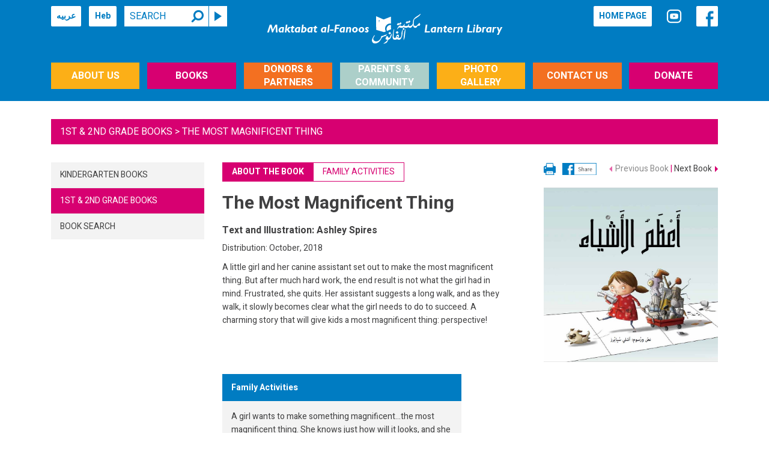

--- FILE ---
content_type: text/html; charset=UTF-8
request_url: https://eng-al-fanoos.org/book/the-most-magnificent-thing/
body_size: 10581
content:
<!DOCTYPE html>
<html lang="en-US">
<head>
	<meta charset="UTF-8">
	<meta http-equiv="X-UA-Compatible" content="IE=edge">
	<meta name="viewport" content="width=device-width, initial-scale=1">
	<meta name="robots" content="noindex, nofollow">
	<title>The Most Magnificent Thing &#8211; eng.al-fanoos</title>
	<link rel="shortcut icon" href=""/>
	<meta name='robots' content='noindex, nofollow' />
<link rel='dns-prefetch' href='//code.jquery.com' />
<link rel='dns-prefetch' href='//fonts.googleapis.com' />
<link rel='dns-prefetch' href='//maxcdn.bootstrapcdn.com' />
<link rel='dns-prefetch' href='//s.w.org' />
		<!-- This site uses the Google Analytics by MonsterInsights plugin v7.17.0 - Using Analytics tracking - https://www.monsterinsights.com/ -->
							<script src="//www.googletagmanager.com/gtag/js?id=UA-109672339-1"  type="text/javascript" data-cfasync="false"></script>
			<script type="text/javascript" data-cfasync="false">
				var mi_version = '7.17.0';
				var mi_track_user = true;
				var mi_no_track_reason = '';
				
								var disableStr = 'ga-disable-UA-109672339-1';

				/* Function to detect opted out users */
				function __gtagTrackerIsOptedOut() {
					return document.cookie.indexOf( disableStr + '=true' ) > - 1;
				}

				/* Disable tracking if the opt-out cookie exists. */
				if ( __gtagTrackerIsOptedOut() ) {
					window[disableStr] = true;
				}

				/* Opt-out function */
				function __gtagTrackerOptout() {
					document.cookie = disableStr + '=true; expires=Thu, 31 Dec 2099 23:59:59 UTC; path=/';
					window[disableStr] = true;
				}

				if ( 'undefined' === typeof gaOptout ) {
					function gaOptout() {
						__gtagTrackerOptout();
					}
				}
								window.dataLayer = window.dataLayer || [];
				if ( mi_track_user ) {
					function __gtagTracker() {dataLayer.push( arguments );}
					__gtagTracker( 'js', new Date() );
					__gtagTracker( 'set', {
						'developer_id.dZGIzZG' : true,
						                    });
					__gtagTracker( 'config', 'UA-109672339-1', {
						forceSSL:true,					} );
										window.gtag = __gtagTracker;										(
						function () {
							/* https://developers.google.com/analytics/devguides/collection/analyticsjs/ */
							/* ga and __gaTracker compatibility shim. */
							var noopfn = function () {
								return null;
							};
							var newtracker = function () {
								return new Tracker();
							};
							var Tracker = function () {
								return null;
							};
							var p = Tracker.prototype;
							p.get = noopfn;
							p.set = noopfn;
							p.send = function (){
								var args = Array.prototype.slice.call(arguments);
								args.unshift( 'send' );
								__gaTracker.apply(null, args);
							};
							var __gaTracker = function () {
								var len = arguments.length;
								if ( len === 0 ) {
									return;
								}
								var f = arguments[len - 1];
								if ( typeof f !== 'object' || f === null || typeof f.hitCallback !== 'function' ) {
									if ( 'send' === arguments[0] ) {
										var hitConverted, hitObject = false, action;
										if ( 'event' === arguments[1] ) {
											if ( 'undefined' !== typeof arguments[3] ) {
												hitObject = {
													'eventAction': arguments[3],
													'eventCategory': arguments[2],
													'eventLabel': arguments[4],
													'value': arguments[5] ? arguments[5] : 1,
												}
											}
										}
										if ( typeof arguments[2] === 'object' ) {
											hitObject = arguments[2];
										}
										if ( typeof arguments[5] === 'object' ) {
											Object.assign( hitObject, arguments[5] );
										}
										if ( 'undefined' !== typeof (
											arguments[1].hitType
										) ) {
											hitObject = arguments[1];
										}
										if ( hitObject ) {
											action = 'timing' === arguments[1].hitType ? 'timing_complete' : hitObject.eventAction;
											hitConverted = mapArgs( hitObject );
											__gtagTracker( 'event', action, hitConverted );
										}
									}
									return;
								}

								function mapArgs( args ) {
									var gaKey, hit = {};
									var gaMap = {
										'eventCategory': 'event_category',
										'eventAction': 'event_action',
										'eventLabel': 'event_label',
										'eventValue': 'event_value',
										'nonInteraction': 'non_interaction',
										'timingCategory': 'event_category',
										'timingVar': 'name',
										'timingValue': 'value',
										'timingLabel': 'event_label',
									};
									for ( gaKey in gaMap ) {
										if ( 'undefined' !== typeof args[gaKey] ) {
											hit[gaMap[gaKey]] = args[gaKey];
										}
									}
									return hit;
								}

								try {
									f.hitCallback();
								} catch ( ex ) {
								}
							};
							__gaTracker.create = newtracker;
							__gaTracker.getByName = newtracker;
							__gaTracker.getAll = function () {
								return [];
							};
							__gaTracker.remove = noopfn;
							__gaTracker.loaded = true;
							window['__gaTracker'] = __gaTracker;
						}
					)();
									} else {
										console.log( "" );
					( function () {
							function __gtagTracker() {
								return null;
							}
							window['__gtagTracker'] = __gtagTracker;
							window['gtag'] = __gtagTracker;
					} )();
									}
			</script>
				<!-- / Google Analytics by MonsterInsights -->
				<script type="text/javascript">
			window._wpemojiSettings = {"baseUrl":"https:\/\/s.w.org\/images\/core\/emoji\/13.0.1\/72x72\/","ext":".png","svgUrl":"https:\/\/s.w.org\/images\/core\/emoji\/13.0.1\/svg\/","svgExt":".svg","source":{"concatemoji":"https:\/\/eng-al-fanoos.org\/wp-includes\/js\/wp-emoji-release.min.js?ver=5.7.14"}};
			!function(e,a,t){var n,r,o,i=a.createElement("canvas"),p=i.getContext&&i.getContext("2d");function s(e,t){var a=String.fromCharCode;p.clearRect(0,0,i.width,i.height),p.fillText(a.apply(this,e),0,0);e=i.toDataURL();return p.clearRect(0,0,i.width,i.height),p.fillText(a.apply(this,t),0,0),e===i.toDataURL()}function c(e){var t=a.createElement("script");t.src=e,t.defer=t.type="text/javascript",a.getElementsByTagName("head")[0].appendChild(t)}for(o=Array("flag","emoji"),t.supports={everything:!0,everythingExceptFlag:!0},r=0;r<o.length;r++)t.supports[o[r]]=function(e){if(!p||!p.fillText)return!1;switch(p.textBaseline="top",p.font="600 32px Arial",e){case"flag":return s([127987,65039,8205,9895,65039],[127987,65039,8203,9895,65039])?!1:!s([55356,56826,55356,56819],[55356,56826,8203,55356,56819])&&!s([55356,57332,56128,56423,56128,56418,56128,56421,56128,56430,56128,56423,56128,56447],[55356,57332,8203,56128,56423,8203,56128,56418,8203,56128,56421,8203,56128,56430,8203,56128,56423,8203,56128,56447]);case"emoji":return!s([55357,56424,8205,55356,57212],[55357,56424,8203,55356,57212])}return!1}(o[r]),t.supports.everything=t.supports.everything&&t.supports[o[r]],"flag"!==o[r]&&(t.supports.everythingExceptFlag=t.supports.everythingExceptFlag&&t.supports[o[r]]);t.supports.everythingExceptFlag=t.supports.everythingExceptFlag&&!t.supports.flag,t.DOMReady=!1,t.readyCallback=function(){t.DOMReady=!0},t.supports.everything||(n=function(){t.readyCallback()},a.addEventListener?(a.addEventListener("DOMContentLoaded",n,!1),e.addEventListener("load",n,!1)):(e.attachEvent("onload",n),a.attachEvent("onreadystatechange",function(){"complete"===a.readyState&&t.readyCallback()})),(n=t.source||{}).concatemoji?c(n.concatemoji):n.wpemoji&&n.twemoji&&(c(n.twemoji),c(n.wpemoji)))}(window,document,window._wpemojiSettings);
		</script>
		<style type="text/css">
img.wp-smiley,
img.emoji {
	display: inline !important;
	border: none !important;
	box-shadow: none !important;
	height: 1em !important;
	width: 1em !important;
	margin: 0 .07em !important;
	vertical-align: -0.1em !important;
	background: none !important;
	padding: 0 !important;
}
</style>
	<link rel='stylesheet' id='wp-block-library-css'  href='https://eng-al-fanoos.org/wp-includes/css/dist/block-library/style.min.css?ver=5.7.14' type='text/css' media='all' />
<link rel='stylesheet' id='awsm-ead-public-css'  href='https://eng-al-fanoos.org/wp-content/plugins/embed-any-document/css/embed-public.min.css?ver=2.6.1' type='text/css' media='all' />
<link rel='stylesheet' id='contact-form-7-css'  href='https://eng-al-fanoos.org/wp-content/plugins/contact-form-7/includes/css/styles.css?ver=5.4' type='text/css' media='all' />
<link rel='stylesheet' id='bootstrap_css-css'  href='https://eng-al-fanoos.org/wp-content/themes/pjisrael1/bootstrap-3.3.4/css/bootstrap.min.css?ver=5.7.14' type='text/css' media='all' />
<link rel='stylesheet' id='plugins_css-css'  href='https://eng-al-fanoos.org/wp-content/themes/pjisrael1/css/plugins.css?ver=5.7.14' type='text/css' media='all' />
<link rel='stylesheet' id='main_css-css'  href='https://eng-al-fanoos.org/wp-content/themes/pjisrael1/css/ltr.css?ver=5.7.14' type='text/css' media='all' />
<link rel='stylesheet' id='book_print_css-css'  href='https://eng-al-fanoos.org/wp-content/themes/pjisrael1/css/book-print.css?ver=1.0' type='text/css' media='print' />
<link rel='stylesheet' id='heebo_font-css'  href='https://fonts.googleapis.com/css?family=Heebo%3A400%2C700&#038;ver=5.7.14' type='text/css' media='all' />
<link rel='stylesheet' id='open_sans_font-css'  href='https://fonts.googleapis.com/css?family=Open+Sans%3A400%2C700&#038;subset=latin%2Clatin-ext&#038;ver=5.7.14' type='text/css' media='all' />
<link rel='stylesheet' id='fontawesome_css-css'  href='https://maxcdn.bootstrapcdn.com/font-awesome/4.4.0/css/font-awesome.min.css?ver=5.7.14' type='text/css' media='all' />
<script type='text/javascript' id='monsterinsights-frontend-script-js-extra'>
/* <![CDATA[ */
var monsterinsights_frontend = {"js_events_tracking":"true","download_extensions":"doc,pdf,ppt,zip,xls,docx,pptx,xlsx","inbound_paths":"[]","home_url":"https:\/\/eng-al-fanoos.org","hash_tracking":"false","ua":"UA-109672339-1"};
/* ]]> */
</script>
<script type='text/javascript' src='https://eng-al-fanoos.org/wp-content/plugins/google-analytics-for-wordpress/assets/js/frontend-gtag.min.js?ver=7.17.0' id='monsterinsights-frontend-script-js'></script>
<script type='text/javascript' src='https://code.jquery.com/jquery-1.12.4.min.js?ver=1.12.4' id='jquery-js'></script>
<link rel="https://api.w.org/" href="https://eng-al-fanoos.org/wp-json/" /><link rel="EditURI" type="application/rsd+xml" title="RSD" href="https://eng-al-fanoos.org/xmlrpc.php?rsd" />
<link rel="wlwmanifest" type="application/wlwmanifest+xml" href="https://eng-al-fanoos.org/wp-includes/wlwmanifest.xml" /> 
<meta name="generator" content="WordPress 5.7.14" />
<link rel="canonical" href="https://eng-al-fanoos.org/book/the-most-magnificent-thing/" />
<link rel='shortlink' href='https://eng-al-fanoos.org/?p=10518' />
<link rel="alternate" type="application/json+oembed" href="https://eng-al-fanoos.org/wp-json/oembed/1.0/embed?url=https%3A%2F%2Feng-al-fanoos.org%2Fbook%2Fthe-most-magnificent-thing%2F" />
<link rel="alternate" type="text/xml+oembed" href="https://eng-al-fanoos.org/wp-json/oembed/1.0/embed?url=https%3A%2F%2Feng-al-fanoos.org%2Fbook%2Fthe-most-magnificent-thing%2F&#038;format=xml" />
<link rel="icon" href="https://eng-al-fanoos.org/wp-content/uploads/2017/11/cropped-MaF-Symbol-01-32x32.jpg" sizes="32x32" />
<link rel="icon" href="https://eng-al-fanoos.org/wp-content/uploads/2017/11/cropped-MaF-Symbol-01-192x192.jpg" sizes="192x192" />
<link rel="apple-touch-icon" href="https://eng-al-fanoos.org/wp-content/uploads/2017/11/cropped-MaF-Symbol-01-180x180.jpg" />
<meta name="msapplication-TileImage" content="https://eng-al-fanoos.org/wp-content/uploads/2017/11/cropped-MaF-Symbol-01-270x270.jpg" />
</head>

<body class="book-template-default single single-book postid-10518 ltr">

	<div class="body-wrapper">

		<header class="header">
            
			<div class="container">

				<div class="header-topbar col-xs-12 hidden-sm hidden-xs clearfix">

					<div class="header-left-navigation pull-left text-left">
						<a href="http://www.al-fanoos.org/" class="">عربيه</a>

						<a href="http://www.al-fanoos.org/hebrew" class="" target="_blank">Heb</a>



						<form role="search" method="get" id="searchform" action="https://eng-al-fanoos.org/" class="form-inline search">

	<div class="input-group">

		
		<input type="text" placeholder="Search" name="s" id="s" class="form-control" title="Search" value=""/>

		<i class="fa fa-search fa-flip-horizontal" aria-hidden="true"></i>

		<span class="input-group-btn">
			<button class="btn btn-gray search-btn" type="submit" aria-label="Search"><i class="icon-triangle"></i></button>
		</span>

	</div>

</form>					</div>
					<div class="header-right-navigation pull-right text-right">
						<a href="https://eng-al-fanoos.org" class="">HOME PAGE</a>
						<a style="background-color: transparent;" target="_blank" href="https://www.youtube.com/channel/UCkvFMlXpzm-IjhGWAI1H4dg"><img src="https://eng-al-fanoos.org/wp-content/uploads/2017/11/youtube-icon2-01.png" width="30px" height="40px" alt="YouTube Channel" /></a>
						<a href="https://www.facebook.com/maktabat.alfanoos/" target="_blank" class="facebook-link"><img src="https://eng-al-fanoos.org/wp-content/themes/pjisrael1/img/facebook.png" width="30px" height="30px" alt="Facebook"/></a>
					</div>
				</div>

				<div class="clear"></div>

                <div class="logo-container col-xs-12 text-center">

					<div class="pull-left text-left mobile-right-navs visible-xs visible-sm">
						<a href="https://eng-al-fanoos.org" class="icon-navigation visible-xs-inline-block visible-sm-inline-block"><i class="icons-home home"></i></a>
						<div class="clear visible-xs visible-sm"></div>
						<a href="http://www.pjisrael.org" class="icon-navigation visible-xs-inline-block visible-sm-inline-block" target="_blank">Heb</a>
					</div>

                    <a href="https://eng-al-fanoos.org" class="logo"><img src="https://eng-al-fanoos.org/wp-content/uploads/2017/12/logo_banner_website-white_clear_BG-01.png" class="img-responsive" alt="ספריית פיג׳מה"></a>

					<div class="pull-right text-right mobile-left-navs visible-xs visible-sm">
						<a href="https://www.facebook.com/maktabat.alfanoos/" target="_blank" class="icon-navigation visible-xs-inline-block visible-sm-inline-block"><i class="icon-facebook"><img src="https://eng-al-fanoos.org/wp-content/themes/pjisrael1/img/facebook.png" width="30px" height="30px" alt="Facebook"/></i></a>
						<div class="clear visible-xs visible-sm"></div>
						<a href="https://eng-al-fanoos.org/search" class="icon-navigation visible-xs-inline-block visible-sm-inline-block"><i class="icons-home search"></i></a>
					</div>

                </div>

                <div class="clear"></div>

				<div class="relative col-xs-12 clearfix hidden-xs hidden-sm">

					<ul id="menu-main-menu" class="main-nav list-unstyled clearfix"><li id="menu-item-109" class="bg-yellow menu-item menu-item-type-custom menu-item-object-custom"><a href="/staff"><span>About Us</span></a></li>
<li id="menu-item-108" class="bg-pink menu-item menu-item-type-custom menu-item-object-custom"><a href="/pre-school-books"><span>Books</span></a></li>
<li id="menu-item-2877" class="bg-orange menu-item menu-item-type-post_type menu-item-object-page"><a href="https://eng-al-fanoos.org/%d7%a9%d7%95%d7%aa%d7%a4%d7%99%d7%9d-%d7%95%d7%aa%d7%95%d7%9e%d7%9b%d7%99%d7%9d/"><span>Donors &#038; Partners</span></a></li>
<li id="menu-item-136" class="bg-lightblue menu-item menu-item-type-custom menu-item-object-custom"><a href="/parents"><span>Parents &#038; Community</span></a></li>
<li id="menu-item-137" class="bg-yellow menu-item menu-item-type-custom menu-item-object-custom"><a href="/photos"><span>Photo <br>Gallery</span></a></li>
<li id="menu-item-138" class="bg-orange menu-item menu-item-type-custom menu-item-object-custom"><a href="/contact"><span>Contact Us</span></a></li>
<li id="menu-item-2882" class="bg-pink menu-item menu-item-type-custom menu-item-object-custom"><a href="/donate-2/"><span>Donate</span></a></li>
</ul>
				</div>

				<div class="clear"></div>

			</div>


			
			<!-- Mobile Menu -->

			<div class="header-menu-wrapper relative">

				<div class="header-menu-mobile visible-xs visible-sm " id="mobile-menu">

					<ul class="list-unstyled">

						<li>

							<a href="#">About Us</a>

							<ul id="menu-about-us-sidebar" class="dropdown list-unstyled clearfix"><li id="menu-item-121" class="menu-item menu-item-type-post_type menu-item-object-page menu-item-121"><a href="https://eng-al-fanoos.org/staff/">About Us</a></li>
<li id="menu-item-196" class="menu-item menu-item-type-post_type menu-item-object-page menu-item-196"><a href="https://eng-al-fanoos.org/our_staff/">Staff</a></li>
<li id="menu-item-3048" class="menu-item menu-item-type-post_type menu-item-object-page menu-item-3048"><a href="https://eng-al-fanoos.org/news-media/">In The Media</a></li>
<li id="menu-item-3049" class="menu-item menu-item-type-post_type menu-item-object-page menu-item-3049"><a href="https://eng-al-fanoos.org/%d7%90%d7%95%d7%9e%d7%a8%d7%99-%d7%a2%d7%9c%d7%99%d7%a0%d7%95/evaluation/">Program Evaluation</a></li>
<li id="menu-item-3050" class="menu-item menu-item-type-post_type menu-item-object-page menu-item-3050"><a href="https://eng-al-fanoos.org/%d7%aa%d7%95%d7%93%d7%95%d7%aa/">Thank You Letters</a></li>
<li id="menu-item-10714" class="menu-item menu-item-type-post_type menu-item-object-page menu-item-10714"><a href="https://eng-al-fanoos.org/award-letter-from-the-us-library-of-congress/">Award Letter from the US Library of Congress</a></li>
</ul>
						</li>

						<li>

							<a href="#">Books</a>

							<ul id="menu-books-sidebar" class="dropdown list-unstyled clearfix"><li id="menu-item-119" class="menu-item menu-item-type-post_type menu-item-object-page menu-item-119"><a href="https://eng-al-fanoos.org/books/pre-school-books/">Kindergarten Books</a></li>
<li id="menu-item-117" class="menu-item menu-item-type-post_type menu-item-object-page menu-item-117"><a href="https://eng-al-fanoos.org/books/first-second-grade-books/">1st &#038; 2nd Grade Books</a></li>
<li id="menu-item-172" class="menu-item menu-item-type-post_type menu-item-object-page menu-item-172"><a href="https://eng-al-fanoos.org/book-search/">Search Books</a></li>
</ul>
						</li>

						<li>

							<a href="#">Donors & Partners</a>

							
						</li>

						<li>

							<a href="#">Educational Staff</a>

							<ul id="menu-our-staff-sidebar" class="dropdown list-unstyled clearfix"><li id="menu-item-310" class="menu-item menu-item-type-post_type menu-item-object-page menu-item-310"><a href="https://eng-al-fanoos.org/our-staff/kindergarten-staff/">Kindergarten Staff</a></li>
<li id="menu-item-309" class="menu-item menu-item-type-post_type menu-item-object-page menu-item-309"><a href="https://eng-al-fanoos.org/our-staff/school-staff/">School Staff</a></li>
<li id="menu-item-2703" class="menu-item menu-item-type-post_type menu-item-object-page menu-item-2703"><a href="https://eng-al-fanoos.org/videos/">Movie Gallery</a></li>
</ul>
						</li>

						<li>

							<a href="#">Parents & Community</a>

							<ul id="menu-parents-community-sidebar" class="dropdown list-unstyled clearfix"><li id="menu-item-125" class="menu-item menu-item-type-post_type menu-item-object-page menu-item-125"><a href="https://eng-al-fanoos.org/parents-community/parents/">Parents &#038; Community</a></li>
</ul>
						</li>

						<li>

							<a href="#">Gallery</a>

							<ul id="menu-gallery-sidebar" class="dropdown list-unstyled clearfix"><li id="menu-item-157" class="menu-item menu-item-type-post_type menu-item-object-page menu-item-157"><a href="https://eng-al-fanoos.org/photos/">Photo Gallery</a></li>
<li id="menu-item-247" class="menu-item menu-item-type-post_type menu-item-object-page menu-item-247"><a href="https://eng-al-fanoos.org/videos/">Videos</a></li>
</ul>
						</li>

						<li>

							<a href="#">Contact Us</a>

							<ul id="menu-contact-us-sidebar" class="dropdown list-unstyled clearfix"><li id="menu-item-160" class="menu-item menu-item-type-post_type menu-item-object-page menu-item-160"><a href="https://eng-al-fanoos.org/contact-us/contact/">Contact Us</a></li>
<li id="menu-item-10143" class="menu-item menu-item-type-post_type menu-item-object-page menu-item-10143"><a href="https://eng-al-fanoos.org/staff/">About</a></li>
<li id="menu-item-10208" class="menu-item menu-item-type-post_type menu-item-object-page menu-item-10208"><a href="https://eng-al-fanoos.org/donate-2/">Donate</a></li>
</ul>
						</li>

					</ul>

					<span class="btn-toggle" id="btn-toggle"></span>

				</div>

			</div>

			
		</header>

		<!--<div class="wrapper-delimeter"></div>-->

		<div class="container">

			<div class="wrapper">




<div class="col-xs-12 breadcumb-container mb30">
	<div class="breadcumb bg-pink has-pg-group">
		<span>1st & 2nd Grade Books <span class="arrow">&#62;</span></span> <span class="title">The Most Magnificent Thing</span>
	</div>
	<div class="mb-breadcumb-title bb-bg-pink hidden-md hidden-lg">The Most Magnificent Thing</div>
</div>

<div class="clearfix"></div>

<aside class="col-md-3 hidden-xs hidden-sm">

    <ul class="link-group single-book-sidemenu pink-active">
        <li ><a href="https://eng-al-fanoos.org/pre-school-books/">Kindergarten Books</a></li>
        <li class="current-menu-item"><a href="https://eng-al-fanoos.org/first-second-grade-books/">1st & 2nd Grade Books</a></li>
        <li><a href="https://eng-al-fanoos.org/book-search/">Book Search</a></li>
    </ul>

</aside>

<div class="main col-md-9">

    <div class="pull-right additional_links">

        <a href="javascript:window.print();" class="book-print-btn hidden-xs hidden-sm"><img width="20px" src="https://eng-al-fanoos.org/wp-content/themes/pjisrael1/img/print.png"></a>

        <a target="_blank" href="https://www.facebook.com/sharer/sharer.php?u=https://eng-al-fanoos.org/book/the-most-magnificent-thing/" class="book-facebook-share hidden-xs hidden-sm"><img width="60px" src="https://eng-al-fanoos.org/wp-content/themes/pjisrael1/img/fb-share-eng.png"></a>

        <nav class="book-nav">

            
            <a class="next-book" disabled="disabled" href="javascript:void(0);"><span>Previous Book</span></a>
            <span class="separator pink">|</span>
            <a class="previous-book"  href="https://eng-al-fanoos.org/book/the-magic-hat-shop/"><span>Next Book</span></a>

        </nav>

        <div class="margin-bottom-20"></div>

                            <img src="https://eng-al-fanoos.org/wp-content/uploads/2018/11/The-most-magnificent-thing-arabic-final.jpg" class="img-responsive margin-sm-right-20 margin-bottom-20 hidden-xs hidden-sm"/>
            </div>

    <div>

        <!-- Nav tabs -->

        <div class="tab-margin" dir="ltr">

            <ul class="nav nav-tabs nav-pink" role="tablist">
<!--  -->
                 <li role="presentation" class="active">
                    <a href="#book" aria-controls="book" role="tab" data-toggle="tab">ABOUT THE BOOK</a>
                </li>

                                    <li role="presentation" >
                        <a href="#family" aria-controls="family" role="tab" data-toggle="tab">FAMILY ACTIVITIES</a>
                    </li>
                 
                <!--  -->

                <!--<li role="presentation" class="active">
                    <a href="#book" aria-controls="book" role="tab" data-toggle="tab">About the book</a>
                </li>
-->
                                  <!--  <li role="presentation" >
                        <a href="#family" aria-controls="family" role="tab" data-toggle="tab">Activity in the bosom of the family</a>
                    </li>-->
                
                
                
                
                
            </ul>

        </div>

        <!-- Tab panes -->

       <div class="tab-content">

            <div role="tabpanel" class="tab-pane active" id="book">

                <div dir="ltr">

                    <h2 class="book-title">The Most Magnificent Thing</h2>

                                        <h3><b>Text and Illustration: Ashley Spires</b></h3>

                                        <div class="info">Distribution: October, 2018</div>

                    <div class="row">

                        <div class="col-lg-7 col-md-6 col-xs-12 pj-post-content">

                                                            <img src="https://eng-al-fanoos.org/wp-content/uploads/2018/11/The-most-magnificent-thing-arabic-final.jpg" class="img-responsive pull-right margin-sm-right-20 margin-bottom-20 visible-sm visible-xs" style="margin-left: 15px;" alt=""/>
                            
                            <p><p>A little girl and her canine assistant set out to make the most magnificent thing. But after much hard work, the end result is not what the girl had in mind. Frustrated, she quits. Her assistant suggests a long walk, and as they walk, it slowly becomes clear what the girl needs to do to succeed. A charming story that will give kids a most magnificent thing: perspective!</p>
</p>

                        </div>

                    </div>

                    <div class="clearfix"></div>

                </div>

                <div class="row">

                    <div class="col-lg-6 col-md-6 mb25">

                        <h4 class="bg-header bg-blue">Family Activities</h4>

                        <div class="section-content family_trimmed_sc p15 bg-lightgrey matchHeight">

                            <p>A girl wants to make something magnificent…the most magnificent thing. She knows just how will it looks, and she knows just how will it work.</p>
                                                            <a class="tab-excerpt-link color-grey-i" href="#family">Read More &nbsp;&nbsp;<i class="fa fa-caret-right"></i> <i class="fa fa-caret-right"></i> <i class="fa fa-caret-right"></i> </a>
                            
                        </div>

                    </div>

                    <!--<div class="col-lg-6 col-md-6 mb25">

                        <h4 class="bg-header bg-blue">Classroom Activities</h4>

                        <div class="section-content salons_trimmed_sc p15 bg-lightgrey matchHeight">

                            
                                                            <a class="tab-excerpt-link color-grey-i" href="#salons">פעילות בגן ובכיתה &nbsp;&nbsp;<i class="fa fa-caret-left"></i> <i class="fa fa-caret-left"></i> <i class="fa fa-caret-left"></i></a>
                                                            <a class="tab-excerpt-link color-grey-i" href="#salons"> &nbsp;&nbsp;<i class="fa fa-caret-right"></i> <i class="fa fa-caret-right"></i> <i class="fa fa-caret-right"></i> </a>
                            
                        </div>

                    </div>-->

                </div>

                <div class="clearfix"></div>

                
                <div class="row">

                    <div class="col-md-6 recommended-links">

                        <h4 class="bg-title-sm bg-pink">Links</h4>

                        <ul class="list-unstyled list">

                            
                        </ul>

                    </div>

                    <div class="col-md-6 has-fullwidth-iframe recommended-videos">

                        <h4 class="bg-title-sm bg-pink">Video</h4>

                                                
                    </div>

                </div>

                <div class="clear mb30"></div>

                
                
            </div><!-- #book -->

            <div role="tabpanel" class="tab-pane " id="family" >

                <div dir="ltr">

                    <div class="row">

                        <div class="col-lg-7 col-md-6 col-xs-12">

                            <p>Dear Parents,<br />
A girl wants to make something magnificent…the most magnificent thing. She knows just how will it looks, and she knows just how will it work. All she has to do is make it, so she goes through an experience of making and unmaking, of enthusiasm and frustration, until she makes what she wants.</p>
<p>Dear Parents,<br />
This is an inspiring book about innovation, imagination, perseverance and experimenting, all keys for lifelong learning that are too often neglected. Your child is likely, as are most children, to be naturally inquisitive. Children need an enriching environment that encourages them to question, engage, plan, experiment and evaluate their work, in order to gain self- confidence, and skills.<br />
Like the girl in the book, your child may get frustrated sometimes. Her assistant suggests taking a walk to clear her head and see things from different perspective. Asking a question that opens new paths of thinking, or suggesting something new, or providing different materials, can encourage your child to try anew.<br />
Finally, nothing is perfect! There is always room for improvement, but that shouldn’t keep a child from feeling proud of what she/he made and seeing it as The Most Magnificent Thing!<br />
Some suggestions when you read this book with your child:</p>
<p>Enjoy reading and making magnificent things together!</p>

                            <div class="clearfix"></div>

                        </div>

                        <div class="clearfix"></div>

                        <div class="col-md-7">

                            <h4 class="bg-header bg-blue mt20i mb10i">Family Activities</h4>

                            <ul class="news family-activities list-unstyled">

                                                                        <li class="linkifyjs">
                                            Ask your child about things/people that she/he thinks are "magnificent". What makes them so? 
                                        </li>
                                                                                <li class="linkifyjs">
                                            “ One day, the girl has a wonderful idea." Discuss where ideas come from.
                                        </li>
                                                                                <li class="linkifyjs">
                                            The girl encountered problems during her work. What were they? And how did she solve them? Your child might want to suggest other solutions.
                                        </li>
                                                                                <li class="linkifyjs">
                                            The girl makes several things and puts them on the pavement. Encourage your child to examine them and choose what she/he likes. What can they be used for?
                                        </li>
                                                                                <li class="linkifyjs">
                                            Talk with your child about a personal experience in making something (it can be a toy, a cake…) what contributed in making it successful or less successful? 
                                        </li>
                                                                                <li class="linkifyjs">
                                            The girl appoints her friend -- the dog-- as assistant. When making things, who would your child like to be with?
                                        </li>
                                                                                <li class="linkifyjs">
                                            The girl in the book has no name. Why did the author choose to do this? What name would your child give to the girl?
                                        </li>
                                                                                <li class="linkifyjs">
                                            The text is full of verbs related to making things: hammer, measure, glue, wrench, fiddle…This is an opportunity to open your toolbox – or create one --  and set up a small workshop to make things with your child. Maybe a kite, or a small cart?!
                                        </li>
                                        
                            </ul>

                        </div>

                        <div class="col-md-5 has-book-side-img">

                                                            <div class="margin-bottom-20 book-img">
                                    <img src="" class="img-responsive pull-left" width="288px" alt=""/>
                                    <div class="clearfix"></div>
                                                                        <div class="clearfix"></div>
                                </div>
                                <div class="clearfix"></div>
                                
                        </div>

                    </div>

                </div>

            </div><!-- #family -->

            <div role="tabpanel" class="tab-pane " id="salons">

                <div dir="ltr">

                    <div class="row">

                        <div class="col-lg-7 col-md-6">

                            
                        </div>

                        <div class="clearfix"></div>

                        <div class="col-md-7">

                            <h4 class="bg-header bg-blue mt20i mb10i">רעיונות לשילוב הספר בגן</h4>

                            <ul class="news bg-lightgrey list-unstyled">

                                
                            </ul>

                        </div>

                        <div class="col-md-5">

                                                            <div class="margin-bottom-20 book-img">
                                    <img src="" class="img-responsive pull-left" width="288px" alt=""/>
                                    <div class="clearfix"></div>
                                                                        <div class="clearfix"></div>
                                </div>
                                <div class="clearfix"></div>
                                
                        </div>

                        <div class="clearfix"></div>

                    </div>

                </div>

            </div><!-- #salons -->

            <div role="tabpanel" class="tab-pane " id="teacher">

                <div dir="ltr">

                    <div class="row">

                        <div class="col-lg-7 col-md-6">

                            
                        </div>

                        <div class="clearfix"></div>

                        <div class="col-md-7">

                            <h4 class="bg-header bg-blue mt20i mb10i">From the Field</h4>

                            <ul class="news bg-lightgrey list-unstyled">

                                
                            </ul>

                        </div>

                        <div class="col-md-5">

                                                            <div class="margin-bottom-20 book-img">
                                    <img src="" class="img-responsive pull-left" width="288px" alt=""/>
                                    <div class="clearfix"></div>
                                                                        <div class="clearfix"></div>
                                </div>
                                <div class="clearfix"></div>
                                
                        </div>

                        <div class="clearfix"></div>

                    </div>

                </div>

            </div><!-- #teacher -->

            <div role="tabpanel" class="tab-pane " id="py">

                <div dir="ltr">

                    <div class="row">

                        <div class="col-lg-7 col-md-6">

                            
                        </div>

                        <div class="clearfix"></div>

                    </div>

                </div>

            </div><!-- #py -->

            <div role="tabpanel" class="tab-pane " id="eng">

                <div dir="ltr">

                    <div class="row">

                        <div class="col-lg-7 col-md-6">

                            
                        </div>

                        <div class="clearfix"></div>

                    </div>

                </div>

            </div><!-- #eng -->

        </div>

    </div>

</div>

	
<div class="clear"></div>

<footer class="footer">

	<div class="footer-top visible-xs visible-sm" id="mobile-footer">

		<div class="clearfix"></div>

		<div class="footer-top-bottom">

			<ul id="menu-footer-menu" class="footer-menu list-unstyled clearfix"><li id="menu-item-7" class="menu-item menu-item-type-custom menu-item-object-custom menu-item-7"><a href="#">Sitemap</a></li>
<li id="menu-item-9" class="menu-item menu-item-type-custom menu-item-object-custom menu-item-9"><a href="#">Terms of Use</a></li>
<li id="menu-item-11" class="menu-item menu-item-type-custom menu-item-object-custom menu-item-11"><a href="#">FAQ</a></li>
<li id="menu-item-8" class="menu-item menu-item-type-custom menu-item-object-custom menu-item-8"><a href="#">Privacy Policy</a></li>
<li id="menu-item-10" class="menu-item menu-item-type-custom menu-item-object-custom menu-item-10"><a href="#">Contact Us</a></li>
</ul>
			<div class="clearfix"></div>

		</div>
	</div><!-- mobile footer -->

	<div class="footer-top hidden-xs hidden-sm" id="desktop-footer">

		<div class="row">

			<div class="col-md-5 col-xs-6">

									<p class="about-text">Maktabat al-Fanoos (Arabic for Lantern Library) is a book-gifting program that aims to instill a love of books in young children and encourage conversations on values and emotions in home and in class.</p>
				
			</div>

			<div class="col-md-5">

				<ul id="menu-footer-menu-1" class="footer-menu list-unstyled clearfix"><li class="menu-item menu-item-type-custom menu-item-object-custom menu-item-7"><a href="#">Sitemap</a></li>
<li class="menu-item menu-item-type-custom menu-item-object-custom menu-item-9"><a href="#">Terms of Use</a></li>
<li class="menu-item menu-item-type-custom menu-item-object-custom menu-item-11"><a href="#">FAQ</a></li>
<li class="menu-item menu-item-type-custom menu-item-object-custom menu-item-8"><a href="#">Privacy Policy</a></li>
<li class="menu-item menu-item-type-custom menu-item-object-custom menu-item-10"><a href="#">Contact Us</a></li>
</ul>
			</div>

			<div class="col-md-2 text-right">
				<a href="https://eng-al-fanoos.org" class="button footer-home">HOME PAGE</a>
			</div>

		</div>

	</div>

	<div class="footer-bottom">

		<div class="row">
			<div class="col-md-6 text-left">© 2016 KEREN GRINSPOON ISRAEL ® ALL RIGHTS RESERVED</div>
			<div class="col-md-6 text-right footer-credits"><a href="javascript:void(0);">DESIGN: ADA AREL</a> | <a href="javascript:void(0);">SITE DEVELOPED BY NIMROD LEVINE</a></div>
		</div>

	</div>

</footer>

</div>

</div>
</div>

<script type='text/javascript' src='https://eng-al-fanoos.org/wp-content/plugins/embed-any-document/js/pdfobject.min.js?ver=2.6.1' id='awsm-ead-pdf-object-js'></script>
<script type='text/javascript' id='awsm-ead-public-js-extra'>
/* <![CDATA[ */
var eadPublic = [];
/* ]]> */
</script>
<script type='text/javascript' src='https://eng-al-fanoos.org/wp-content/plugins/embed-any-document/js/embed-public.min.js?ver=2.6.1' id='awsm-ead-public-js'></script>
<script type='text/javascript' src='https://eng-al-fanoos.org/wp-includes/js/dist/vendor/wp-polyfill.min.js?ver=7.4.4' id='wp-polyfill-js'></script>
<script type='text/javascript' id='wp-polyfill-js-after'>
( 'fetch' in window ) || document.write( '<script src="https://eng-al-fanoos.org/wp-includes/js/dist/vendor/wp-polyfill-fetch.min.js?ver=3.0.0"></scr' + 'ipt>' );( document.contains ) || document.write( '<script src="https://eng-al-fanoos.org/wp-includes/js/dist/vendor/wp-polyfill-node-contains.min.js?ver=3.42.0"></scr' + 'ipt>' );( window.DOMRect ) || document.write( '<script src="https://eng-al-fanoos.org/wp-includes/js/dist/vendor/wp-polyfill-dom-rect.min.js?ver=3.42.0"></scr' + 'ipt>' );( window.URL && window.URL.prototype && window.URLSearchParams ) || document.write( '<script src="https://eng-al-fanoos.org/wp-includes/js/dist/vendor/wp-polyfill-url.min.js?ver=3.6.4"></scr' + 'ipt>' );( window.FormData && window.FormData.prototype.keys ) || document.write( '<script src="https://eng-al-fanoos.org/wp-includes/js/dist/vendor/wp-polyfill-formdata.min.js?ver=3.0.12"></scr' + 'ipt>' );( Element.prototype.matches && Element.prototype.closest ) || document.write( '<script src="https://eng-al-fanoos.org/wp-includes/js/dist/vendor/wp-polyfill-element-closest.min.js?ver=2.0.2"></scr' + 'ipt>' );( 'objectFit' in document.documentElement.style ) || document.write( '<script src="https://eng-al-fanoos.org/wp-includes/js/dist/vendor/wp-polyfill-object-fit.min.js?ver=2.3.4"></scr' + 'ipt>' );
</script>
<script type='text/javascript' src='https://eng-al-fanoos.org/wp-includes/js/dist/hooks.min.js?ver=d0188aa6c336f8bb426fe5318b7f5b72' id='wp-hooks-js'></script>
<script type='text/javascript' src='https://eng-al-fanoos.org/wp-includes/js/dist/i18n.min.js?ver=6ae7d829c963a7d8856558f3f9b32b43' id='wp-i18n-js'></script>
<script type='text/javascript' id='wp-i18n-js-after'>
wp.i18n.setLocaleData( { 'text direction\u0004ltr': [ 'ltr' ] } );
</script>
<script type='text/javascript' src='https://eng-al-fanoos.org/wp-includes/js/dist/vendor/lodash.min.js?ver=4.17.21' id='lodash-js'></script>
<script type='text/javascript' id='lodash-js-after'>
window.lodash = _.noConflict();
</script>
<script type='text/javascript' src='https://eng-al-fanoos.org/wp-includes/js/dist/url.min.js?ver=7c99a9585caad6f2f16c19ecd17a86cd' id='wp-url-js'></script>
<script type='text/javascript' id='wp-api-fetch-js-translations'>
( function( domain, translations ) {
	var localeData = translations.locale_data[ domain ] || translations.locale_data.messages;
	localeData[""].domain = domain;
	wp.i18n.setLocaleData( localeData, domain );
} )( "default", { "locale_data": { "messages": { "": {} } } } );
</script>
<script type='text/javascript' src='https://eng-al-fanoos.org/wp-includes/js/dist/api-fetch.min.js?ver=25cbf3644d200bdc5cab50e7966b5b03' id='wp-api-fetch-js'></script>
<script type='text/javascript' id='wp-api-fetch-js-after'>
wp.apiFetch.use( wp.apiFetch.createRootURLMiddleware( "https://eng-al-fanoos.org/wp-json/" ) );
wp.apiFetch.nonceMiddleware = wp.apiFetch.createNonceMiddleware( "5f10c333ea" );
wp.apiFetch.use( wp.apiFetch.nonceMiddleware );
wp.apiFetch.use( wp.apiFetch.mediaUploadMiddleware );
wp.apiFetch.nonceEndpoint = "https://eng-al-fanoos.org/wp-admin/admin-ajax.php?action=rest-nonce";
</script>
<script type='text/javascript' id='contact-form-7-js-extra'>
/* <![CDATA[ */
var wpcf7 = [];
/* ]]> */
</script>
<script type='text/javascript' src='https://eng-al-fanoos.org/wp-content/plugins/contact-form-7/includes/js/index.js?ver=5.4' id='contact-form-7-js'></script>
<script type='text/javascript' src='https://eng-al-fanoos.org/wp-content/themes/pjisrael1/bootstrap-3.3.4/js/bootstrap.min.js?ver=5.7.14' id='bootstrap_js-js'></script>
<script type='text/javascript' src='https://eng-al-fanoos.org/wp-content/themes/pjisrael1/js/plugins.min.js?ver=5.7.14' id='plugins_js-js'></script>
<script type='text/javascript' src='https://eng-al-fanoos.org/wp-content/themes/pjisrael1/js/main.js?ver=5.7.14' id='main_js-js'></script>
<script type='text/javascript' src='https://eng-al-fanoos.org/wp-content/themes/pjisrael1/js/jquery.marquee.js?ver=5.7.14' id='jquery.marquee.js-js'></script>
<script type='text/javascript' src='https://eng-al-fanoos.org/wp-includes/js/wp-embed.min.js?ver=5.7.14' id='wp-embed-js'></script>
<script>(function(document, tag) { var script = document.createElement(tag); var element = document.getElementsByTagName('body')[0]; script.src = 'https://acsbap.com/apps/app/assets/js/acsb.js'; script.async = true; script.defer = true; (typeof element === 'undefined' ? document.getElementsByTagName('html')[0] : element).appendChild(script); script.onload = function() { acsbJS.init({ statementLink : '', feedbackLink : '', footerHtml : '', hideMobile : false, hideTrigger : false, language : 'he', position : 'right', leadColor : '#146FF8', triggerColor : '#146FF8', triggerRadius : '50%', triggerPositionX : 'right', triggerPositionY : 'bottom', triggerIcon : 'default', triggerSize : 'medium', triggerOffsetX : 20, triggerOffsetY : 20, mobile : { triggerSize : 'small', triggerPositionX : 'right', triggerPositionY : 'bottom', triggerOffsetX : 0, triggerOffsetY : 0, triggerRadius : '0' } }); };}(document, 'script'));</script>



<script defer src="https://static.cloudflareinsights.com/beacon.min.js/vcd15cbe7772f49c399c6a5babf22c1241717689176015" integrity="sha512-ZpsOmlRQV6y907TI0dKBHq9Md29nnaEIPlkf84rnaERnq6zvWvPUqr2ft8M1aS28oN72PdrCzSjY4U6VaAw1EQ==" data-cf-beacon='{"version":"2024.11.0","token":"3b6c282e7b2a4cecbd600f61b18437d9","r":1,"server_timing":{"name":{"cfCacheStatus":true,"cfEdge":true,"cfExtPri":true,"cfL4":true,"cfOrigin":true,"cfSpeedBrain":true},"location_startswith":null}}' crossorigin="anonymous"></script>
</body>

</html>


--- FILE ---
content_type: text/css
request_url: https://eng-al-fanoos.org/wp-content/themes/pjisrael1/css/ltr.css?ver=5.7.14
body_size: 14310
content:
body, body * {
    font-family: 'Heebo', sans-serif;
}

p {
    margin: 0 0 20px;
}

@media (min-width: 1310px) {
    .container {
        width: 1310px;
    }
}

a {
    color: #007cc2;
}

a:hover {
    text-decoration: none;
    opacity: 0.9;
}

img {
    max-width: 100%;
    height: auto;
    vertical-align: middle;
}

.list-unstyled {
    padding: 0;
}

h1, h2, h3, h4, h5, h6 {
    font-weight: bold;
}

h4 {
    font-size: 14px;
}

/* swip layout for ltr */
.pull-left {
    float: left !important;
}
.pull-right {
    float: right !important;
}

@media (min-width: 992px) {

    .margin-sm-right-20 {
        margin-left: 20px;
    }
}

/* margins */
.mb5 {
    margin-bottom: 5px;
}
.mb10 {
    margin-bottom: 10px;
}
.mb15 {
    margin-bottom: 15px;
}
.mb20 {
    margin-bottom: 20px;
}
.mb25 {
    margin-bottom: 25px;
}
.mb30 {
    margin-bottom: 30px;
}
.mb35 {
    margin-bottom: 35px;
}
.mb40 {
    margin-bottom: 40px;
}
.mb45 {
    margin-bottom: 45px;
}
.mb50 {
    margin-bottom: 50px;
}
.mb0i {
    margin-bottom: 0 !important;
}
.mb10i {margin-bottom: 10px !important;}
.mb15i {margin-bottom: 15px !important;}
.mb30i {margin-bottom: 30px !important;}
.mt0 { margin-top: 0; }
.mt5 { margin-top: 5px; }
.mt10 { margin-top: 10px; }
.mt15 { margin-top: 15px; }
.mt20 { margin-top: 20px; }
.mt25 { margin-top: 25px; }
.mt30 { margin-top: 30px; }

.mt0i {
    margin-top: 0 !important;
}
.mt10i {
    margin-top: 10px !important;
}
.mt20i {
    margin-top: 20px !important;
}

/* paddings */
.pb5 {
    padding-bottom: 5px;
}
.pb10 {
    padding-bottom: 10px;
}
.pb15 {
    padding-bottom: 15px;
}
.pb20 {
    padding-bottom: 20px;
}
.pb25 {
    padding-bottom: 25px;
}
.pb30 {
    padding-bottom: 30px;
}
.pb20i {
    padding-bottom: 20px !important;
}
.p15 {
    padding: 15px;
}

.fs-18 {
    font-size: 18px;
    line-height: 28px;
}

.text-left {
    text-align: left;
}

.text-right {
    text-align: right;
}

.btn.btn-pink {
    background: #d70071;
    font-size: 1.21em;
    font-weight: bold;
    padding: 15px 12px;
}

.btn-gray {
    background: #c8c8c8;
}

.bg-pink {
    background: #d70071;
}

.bg-orange {
    background: #f37021;
}
.bg-orange-i {
    background: #f37021 !important;
}

.bg-green {
    background: #c3c618;
}

.bg-yellow {
    background: #fcaf17;
}

.bg-lightblue {
    background: #accfc9;
}

.bg-blue {
    background: #007cc2;
}

.bb-bg-pink {
    border-bottom: 1px solid #d70071;
}
.bb-bg-orange {
    border-bottom: 1px solid #f37021;
}
.bb-bg-green {
    border-bottom: 1px solid #c3c618;
}
.bb-bg-yellow {
    border-bottom: 1px solid #fcaf17;
}
.bb-bg-lightblue {
    border-bottom: 1px solid #accfc9;
}
.bb-bg-blue {
    border-bottom: 1px solid #007cc2;
}

#content {
    margin-bottom: 20px;
}

.select-box {
    font-size: 0;
    max-width: 100%;
}

.gallery-selector {
    padding-left: 0;
}

.filters-radio {
    background: #fff;
    padding: 4px 4px 5px 5px;
    text-align: center;
}

.select-box select, .select-box select + .ui-widget {
    float: right;
    font-size: 14px;
}

.filters {
    background: #007cc2;
    padding: 12px;
}

.pink {
    color: #d70071;
    border-color: #d70071;
}

.orange {
    color: #f37021;
    border-color: #f37021;
}

.green {
    color: #c3c618;
    border-color: #c3c618;
}

.yellow {
    color: #fcaf17;
    border-color: #fcaf17;
}

.lightblue {
    color: #accfc9;
    border-color: #accfc9;
}

.category-title.pink {
    color: #d70071;
    border-bottom: 1px solid #d70071;
}

.category-title.orange {
    color: #f37021;
    border-bottom: 1px solid #f37021;
}

.category-title.green {
    color: #c3c618;
    border-bottom: 1px solid #c3c618;
}

.category-title.yellow {
    color: #fcaf17;
    border-bottom: 1px solid #fcaf17;
}

.category-title.lightblue {
    color: #accfc9;
    border-bottom: 1px solid #accfc9;
}

.bg-gray + .dropdown {
    border-color: #c8c8c8;
}

.bg-pink + .dropdown {
    border-color: #d70071;
}

.bg-orange + .dropdown {
    border-color: #f37021;
}

.bg-green + .dropdown {
    border-color: #c3c618;
}

.bg-yellow + .dropdown {
    border-color: #fcaf17;
}

.bg-lightblue + .dropdown {
    border-color: #accfc9;
}

.width90per {
    width: 90%;
}

.icon-triangle {
    display: block;
    width: 0;
    height: 0;
    border-style: solid;
    border-width: 10px 0 10px 17px;
    border-color: transparent transparent transparent #fff;
}

.icon-triangle.blue {
    display: inline-block;
    border-width: 4px 0 4px 6px;
    vertical-align: middle;
    border-color: transparent transparent transparent #007DC3;
}

body {
    background: #ffffff;
    color: #333333;
    font-size: 14px;
    line-height: 160%;
}

.body-wrapper {
    width: 100%;
    position: relative;
    overflow: hidden;
}

/* buttons */
.button {
    display: inline-block;
    padding: 10px 20px;
    border: 0;
    font-size: 1.25em;
    color: #fff;
}

header {
    background: #007cc2;
    position: relative;
    z-index: 101;
}

@media (max-width: 991px){
    header {
        background: transparent;
    }
    .logo-container {
        background: #007cc2;
    }
}

.header-navigation {
    padding: 9px 15px 26px;
}

.header-navigation a, .header-navigation form {
    display: inline-block;
    vertical-align: middle;
    margin: 0 6px;
}

.header-navigation form {
    max-width: 180px;
    margin-top: 10px;
}

.header-navigation form .search-btn {
    border-radius: 0 !important;
}

.header-navigation form .form-control {
    border-radius: 0 !important;
}

.header-navigation a.top-link {
    background: #fff;
    color: #007cc2;
}

.header-navigation a:not(.menu-logo) {
    margin-top: 10px;
}

a.icon-navigation {
    background: #b4b4b5;
    font-weight: bold;
    font-size: 1em;
    height: 30px;
    width: 30px;
    line-height: 30px;
    color: #fff;
    text-align: center;
}

a.site-navigation {
    padding: 0 5px;
    min-height: 30px;
    line-height: 30px;
    font-size: 1.15em;
}

.form-control {
    border-radius: 0;
    height: 30px;
}

.relative {
    position: relative;
}

.logo {
    display: inline-block;
    text-align: center;
}

.logo img {
    max-width: 100%;
    display: inline-block;
    max-height: 75px;
    height: auto;
    margin-top: -30px;
}

@media (min-width: 992px) {
    .logo-container {
        padding-bottom: 20px;
        padding-top: 0;
    }
}

.btn {
    border-radius: 0;
    padding: 4px 12px;
}

#searchform .search-btn {
    padding: 8px 8px 8px 8px;
    background-color: #fff;
    /*-webkit-box-shadow: inset 0 1px 1px rgba(0,0,0,.075);
    box-shadow: inset 0 1px 1px rgba(0,0,0,.075);*/
    margin-left: 1px;
}

#searchform #s {
    padding: 6px 8px;
    color: #007cc2;
    font-size: 16px;
    max-width: 140px;
}
#searchform #s:focus {
    -webkit-box-shadow: none;
    box-shadow: none;
}
#searchform .fa-search {
    position: absolute;
    z-index: 99;
    font-size: 22px;
    margin-top: 5px;
    margin-left: -28px;
    color: #007cc2;
}

.icon {
    width: 58px;
    height: 48px;
    background: url(../img/icons.png) no-repeat center;
    background-size: 100%;
    display: inline-block;
}

.main-navigation .icon {
    display: block;
    margin: 0 auto;
}

.main-navigation .icon + span.name {
    display: table-cell;
    width: 95px;
    height: 50px;
    text-align: center;
    vertical-align: middle;
    color: #fff;
}

.icon-envelope {
    background-position: 7px 11px;
}

.icon-hands {
    background-position: 1px -35px;
}

.icon-star {
    background-position: 8px -89px;
}

.icon-photo {
    background-position: 6px -140px;
}

.icon-love {
    background-position: 7px -192px;
}

.icon-puzzle {
    background-position: 5px -250px;
}

.icon-book {
    background-position: 1px -308px;
}

.icon-pencil {
    background-position: 9px -364px;
}

.main-navigation > li > a {
    text-align: center;
    display: block;
    border: 1px solid #fff;
    padding: 16px;
    position: relative;
    font-size: 18px;
    font-weight: bold;
}

@media (min-width: 992px) {
    .main-navigation > li > a {
        padding: 5px 9px;
        height: 109px;
        width: 95px;
    }
}

@media (min-width: 992px) and (max-width: 1310px) {
    .main-navigation > li > a {
        padding: 5px 9px;
        height: 109px;
        width: 78px;
    }

    .main-navigation > li > a {
        font-size: 14px;
    }
}

@media (max-width: 1199px) {
    .additional_links {
        padding-left: 7px !important;
        max-width: 270px;
    }

    .nav-tabs.nav-pink {
        max-width: 380px;
    }
}

@media (max-width: 991px) {
    .nav-tabs.nav-pink {
        max-width: none;
    }
}

.main-navigation > li > a:before {
    content: '';
    position: absolute;
    top: -2px;
    right: -2px;
    height: 0;
    border-style: solid;
    border-width: 17px 0 0 17px;
    border-color: #007cc2 transparent transparent transparent;
    z-index: 2;
}

.main-navigation > li > a:after {
    content: '';
    position: absolute;
    top: -1px;
    right: -1px;
    height: 0;
    border-style: solid;
    border-width: 17px 0 0 17px;
    border-color: #fff transparent transparent transparent;
    z-index: 1;
}

.main-navigation > li {
    float: right;
    padding-right: 7px;
    padding-left: 7px;
    padding-bottom: 20px;
    position: relative;
}

.padding-right-0 {
    padding-left: 0;
}

.main-navigation > li:first-child {
    padding-right: 0;
}

.main-navigation > li:last-child {
    padding-left: 0;
}

.mobile-left-navs {
    min-width: 40px;
    position: absolute;
    right: 15px;
    top: 50%;
    transform: translateY(-50%);
}
.mobile-left-navs a {
    vertical-align: middle;
    margin: 0 0 10px 10px !important;
}
.mobile-right-navs {
    min-width: 40px;
    position: absolute;
    left: 15px;
    top: 50%;
    transform: translateY(-50%);
}
.mobile-right-navs a {
    vertical-align: middle;
    margin: 0 10px 10px 0 !important;
}

.wrapper {
    background: #fff;
    position: relative;
    padding: 30px 0;
}

.wrapper-delimeter {
    height: 10px;
    background: #fff;
    margin-bottom: -15px;
}

.top-categories li {
    display: table;
    width: 100%;
    margin-bottom: 12px;
    -webkit-box-shadow: -10px 12px 20px -8px rgba(0, 0, 0, 0.2);
    -moz-box-shadow: -10px 12px 20px -8px rgba(0, 0, 0, 0.2);
    box-shadow: -10px 12px 20px -8px rgba(0, 0, 0, 0.2);
    font-size: 1.15em;
    font-weight: bold;
}

.top-categories li a {
    display: table-cell;
    vertical-align: middle;
    background: #c3c618;
    border: 2px solid #fff;
    text-align: center;
    padding: 8px;
    height: 60px;
}

#site-sidebar {
    overflow: hidden;
}

@media (max-width: 767px) {
    #site-sidebar {
        height: 100% !important;
    }
}

#home-left-block .section h4 {
    font-size: 1.15em;
}

#home-right-block .section h4 {
    font-size: 1.15em;
}

.news {
    height: 100%;
}

.news a {
    color: #fff;
    text-decoration: underline;
    font-weight: 700;
}

.news, .category {
    background: #007cc2;
    padding: 0 15px;
    font-size: 1em;
    color: #fff;
}

.news li, .category li {
    line-height: 1.6;
    border-bottom: 1px solid #fff;
    padding: 22px 0 23px;
}

.news li:last-child, .category li:last-child {
    border-bottom: none;
}

.news li:last-child a {
    text-decoration: none;
    font-weight: normal;
}

.news a.title {
    font-size: 1.15em;
    font-weight: bold;
}

.news li:first-child a {
    text-decoration: none;
}

.single-book .tab-content > .tab-pane .news a {
    color: #fff;
    text-decoration: underline;
}

.book-img {
    max-width: 288px;
    float: right;
}

.book-img:first-child {
    margin-top: 20px;
}

.section {
    -webkit-box-shadow: -10px 12px 20px -8px rgba(0, 0, 0, 0.2);
    -moz-box-shadow: -10px 12px 20px -8px rgba(0, 0, 0, 0.2);
    box-shadow: -10px 12px 20px -8px rgba(0, 0, 0, 0.2);
    position: relative;
    overflow: hidden;
    margin-bottom: 26px;
    padding: 10px 15px 40px;
    /*min-height: 331px;*/
    color: #fff;
}

.section a {
    color: #fff;
}

.books .section {
    padding: 10px 15px;
}

.books .section {
    min-height: 280px;
}

#book .section-book {
    padding: 10px 15px 5px;
}

/*.single-book .bg-blue {
    min-height: 200px;
}*/

.section .block-overflow {
    position: absolute;
    left: 0;
    width: 35%;
    z-index: 1;
    background: rgba(255, 255, 255, 0.9);
    color: #404041;
    top: 0;
    bottom: 0;
    padding: 15px;
}

.book-list .section-title {
    font-size: 1.21em;
}

.section.main-img {
}

.section-title {
    margin-top: 10px;
    margin-bottom: 17px;
}

.section iframe {
    border: 2px solid #fff;
}

.section-content {
    margin-bottom: 10px;
}

.section-content a {
    display: inline-block;
}

.padding-left-0 {
    padding-right: 0;
}

.section .block-overflow:before {
    content: '';
    position: absolute;
    width: 0;
    height: 0;
    border-style: solid;
    bottom: 0px;
    right: -143px;
    left: auto;
    top: 0;
    border-width: 0 143px 630px 0;
    border-color: transparent transparent rgba(255, 255, 255, 0.9) transparent;
    z-index: 2;
}

.section .block-overflow:after {
    content: '';
    position: absolute;
    top: -10px;
    bottom: -10px;
    transform: rotate(13deg);
    -webkit-transform: rotate(13deg);
    width: 8px;
    right: -52px;
    background-color: #007cc2;
    z-index: 3;
}

@media only screen and (min-width: 1200px) and (max-width: 1310px) {
    .section .block-overflow:after {
        right: -60px;
    }
}

@media only screen and (max-width: 1199px) {
    .section .block-overflow:after {
        right: -60px;
    }
}

.section .block-overflow h3 {
    font-size: 2.15em;
    margin-bottom: 24px;
}

.section .block-overflow p, .section .block-overflow a {
    font-size: 16px;
    line-height: 1.7em;
    color: #404041;
}

.section.main-img {
    height: 400px;
    width: 100%;
    background-repeat: no-repeat;
    background-position: center;
    background-size: cover;
}

@media (min-width: 992px) and (max-width: 1310px) {

    .section .block-overflow p {
        font-size: 1.10em;
    }

    .section.main-img {
        height: 500px;
    }
}

.img-thumbnail {
    border-radius: 0;
    padding: 2px;
}

.footer {
    color: #007cc2;
    padding: 0 15px;
}

.footer a {
    color: #007cc2;
}

.footer-bottom {
    border-top: 1px solid #007cc2;
    padding-top: 21px;
}

.footer-top {
    padding-top: 23px;
    border-top: 1px solid #007cc2;
    margin-top: 15px;
    padding-bottom: 3px;
}

.footer ul {
    padding: 0;
}

.footer .footer-menu li {
    display: block;
    width: 33%;
    float: left;
    margin-bottom: 16px;
}

.footer .footer-menu li a {
    text-transform: uppercase;
    padding: 2px 10px;
}

@media (min-width: 768px) {

    footer .footer-image {
        position: absolute;
        top: 0;
        bottom: 0;
        right: 0;
        left: 0;
        margin: auto !important;
    }
}

.box-shadow {
    -webkit-box-shadow: -3px 4px 16px -1px rgba(0, 0, 0, 0.2);
    -moz-box-shadow: -3px 4px 16px -1px rgba(0, 0, 0, 0.2);
    box-shadow: -3px 4px 16px -1px rgba(0, 0, 0, 0.2);
}

.margin-bottom-10 {
    margin-bottom: 10px !important;
}

.margin-bottom-20 {
    margin-bottom: 20px !important;
}

.margin-bottom-40 {
    margin-bottom: 40px !important;
}

.footer a.site {
    display: inline-block;
    padding: 5px;
}

.main-navigation {
    margin-bottom: 0;
}

.main-navigation a .border {
    position: absolute;
    width: 100%;
    height: 10px;
    right: 0;
    bottom: -21px;
    background-color: inherit;
    opacity: 0;
    transition: opacity 0.3s;
    -webkit-transition: opacity 0.3s;
}

.main-navigation li:hover .border, .main-navigation li.active .border {
    opacity: 1;
}

.main-navigation > li .dropdown {
    display: none;
    position: absolute;
    width: 200%;
    top: 100%;
    right: -50%;
    background: #fff;
    z-index: 9;
    border-width: 2px;
    border-style: solid;
}

.main-navigation > li:hover .dropdown {
    display: block;
}

.main-navigation > li .dropdown a {
    display: block;
    padding: 5px;
    text-align: center;
    color: #404041;
    font-weight: bold;
}

.main-navigation > li .dropdown li {
    border-bottom: 1px solid #000;
}

.main-navigation > li .dropdown li:last-child {
    border-bottom: none;
}

.category {
    margin-top: 0;
    padding: 0;
}

.category li {
    padding: 0;
}

.category li a {
    padding: 12px 15px;
    display: block;
}

.category li a {
    font-weight: bold;
    color: #fff;
}

.category-lightblue li.active, .category-lightblue li:hover {
    -webkit-box-shadow: inset 0px 0px 0px 5px #accfc9;
    -moz-box-shadow: inset 0px 0px 0px 5px #accfc9;
    box-shadow: inset 0px 0px 0px 5px #accfc9;
}

.category-yellow li.active, .category-yellow li:hover {
    -webkit-box-shadow: inset 0px 0px 0px 5px #fcaf17;
    -moz-box-shadow: inset 0px 0px 0px 5px #fcaf17;
    box-shadow: inset 0px 0px 0px 5px #fcaf17;
}

.category-orange li.active, .category-orange li:hover {
    -webkit-box-shadow: inset 0px 0px 0px 5px #f37021;
    -moz-box-shadow: inset 0px 0px 0px 5px #f37021;
    box-shadow: inset 0px 0px 0px 5px #f37021;
}

.category-pink li.active, .category-pink li:hover {
    -webkit-box-shadow: inset 0px 0px 0px 5px #d70071;
    -moz-box-shadow: inset 0px 0px 0px 5px #d70071;
    box-shadow: inset 0px 0px 0px 5px #d70071;
}

.category-green li.active, .category-green li:hover {
    -webkit-box-shadow: inset 0px 0px 0px 5px #c3c618;
    -moz-box-shadow: inset 0px 0px 0px 5px #c3c618;
    box-shadow: inset 0px 0px 0px 5px #c3c618;
}

.category-title {
    font-weight: bold;
    font-size: 1.86em;
}

.footer-logo img {
    margin-top: 7px;
}

.footer-logo.menu img {
    margin-top: 0;
}

.category-title .title {
    color: #fff;
    overflow: hidden;
    font-size: 0.62em;
    padding-left: 15px;
    padding-top: 6px;
    padding-bottom: 6px;
    float: left;
    line-height: 40px;
}

.category-title .icon {
    margin-right: -10px;
    /*margin-top: -15px;*/
    width: 48px;
    height: 40px;
}

.category-title .icon.icon-book {
    background-position: 1px -255px;
}

.category-title .icon.icon-pencil {
    background-position: 9px -301px;
}

.category-title .icon.icon-puzzle {
    background-position: 5px -206px;
}

.category-title .icon.icon-love {
    background-position: 7px -158px;
}

.category-title .icon.icon-photo {
    background-position: 6px -116px;
}

.category-title .icon.icon-star {
    background-position: 8px -75px;
}

.category-title .icon.icon-hands {
    background-position: 1px -29px;
}

.category-title .icon.icon-envelope {
    background-position: 7px 9px;
}

.category-title .title-descr {
    padding-top: 15px;
}

.main {
    color: #404041;
}

.previous-book, .next-book {
    position: relative;
    color: #404041;
    padding-right: 10px;
    font-weight: normal;
}
.previous-book[disabled="disabled"],
.next-book[disabled="disabled"] {
    opacity: 0.6;
}

.separator {
    font-weight: normal;
}

.book-nav {
    display: inline-block;
    width: auto;
    float: right;
    text-align: left;
    font-size: 14px;
    color: #404041;
    /*margin-top: 11px;*/
    /*position: absolute;*/
    /*left: 15px;*/;
}

.additional_links {
    padding-left: 20px;
    padding-right: 0;
}

.additional_links > img {
    margin-left: 0;
    width: 100%;
}

.additional_links > a {
    margin-top: 5px;
    margin-right: 8px;
}

.next-book {
    padding-right: 0;
    padding-left: 10px;
}

.previous-book:hover, .next-book:hover {
    color: #404041;
    text-decoration: underline;
}

.previous-book:before {
    content: '';
    position: absolute;
    top: 50%;
    transform: translateY(-50%);
    -webkit-transform: translateY(-50%);
    right: 0;
    width: 0;
    height: 0;
    border-style: solid;
    border-width: 5px 0 5px 5px;
    border-color: transparent transparent transparent #d70071;
}

.next-book:before {
    content: '';
    position: absolute;
    top: 50%;
    transform: translateY(-50%);
    -webkit-transform: translateY(-50%);
    left: 0;
    width: 0;
    height: 0;
    border-style: solid;
    border-width: 5px 5px 5px 0;
    border-color: transparent #d70071 transparent transparent;
}

.nav-tabs.nav-pink {
    border-collapse: collapse;
}

.book-facebook-share img {
    max-height: 20px;
    width: auto;
}

.nav-tabs.nav-pink > li > a {
    color: #d70071 !important;
    border: none !important;
    border-radius: 0;
    padding: 5px 15px;
    margin: 0;
}

.nav-pink {
    display: table;
    /*width: 100%*/;
}

.nav-pink li {
    float: none;
    display: table-cell;
    border: 1px solid #d70071;
}

.nav-pink li.active a, .nav-pink li.active, .nav-pink li.active a:active {
    color: #fff !important;
    font-weight: bold;
    background: #d70071 !important;
}

.tab-content > .tab-pane {
    padding: 20px 0;
}

.tab-content h3 {
    font-size: 1.13em;
}

.tab-content > .tab-pane, .tab-content > .tab-pane a {
    color: #404041;
}
@media (max-width: 991px) {
    .tab-content > .tab-pane {
        text-align: center;
    }
}

.tab-content > .tab-pane a:hover {
    text-decoration: underline;
}

/* .tab-content > .tab-pane p, .tab-content > .tab-pane a{

    font-size: 1.21em;

} */

.tab-content > .tab-pane .info {
    color: #404041;
    margin-bottom: 10px;
}

.section.section-book {
    min-height: 0;
}

.section > a {
    position: absolute;
    bottom: 20px;
    left: 15px;
}

.section.section-book a {
    color: #fff;
}

.section.section-book h4 {
    border-bottom: 1px solid #fff;
    padding-bottom: 15px;
}

h4.title {
    border-bottom: 1px solid #d70071;
    padding-bottom: 10px;
}

ul.list li a {
    padding-left: 15px;
    text-decoration: underline;
    position: relative;
    display: inline-block;
}

ul.list li a:before {
    content: '>';
    color: #d70071;
    position: absolute;
    top: 50%;
    right: auto;
    left: 0;
    transform: translateY(-50%);
    -webkit-transform: translateY(-50%);
    line-height: 1;
}

.list-salons li {
    border: none;
}

.or {
    font-size: 1.857em;
    font-weight: bold;
    line-height: 2;
}

.page-template-template-videos h4.title {
    margin-top: 30px;
}

.list-video iframe {
    margin-right: 20px;
}

.video-detail {
    color: #404041;
}

.list-video li {
    margin-bottom: 30px;
    overflow: hidden;
}

.list-video li.active iframe {
    border: 5px solid #007cc2;
}

.dl-horizontal dt {
    float: left;
    line-height: 2;
    width: auto;
}

.dl-horizontal dd {
    margin-right: 0;
    margin-left: 0;
    line-height: 2;
}

.contact-info .note {
    font-size: 14px;
}

.contact-info-p {
    line-height: 1.9;
}

.contact-info .dl-horizontal {
    margin-top: -12px;
}

.contact-info .dl-horizontal dt {
    line-height: 2.3;
}

.contact-info .dl-horizontal dd {
    line-height: 2.3;
}

.contact-header {
    font-size: 16px;
    line-height: 200%;
}

/*
.contact-info form{

    background: #007cc2;

    padding: 28px 15px;

    color: #fff;

}
.contact-info form .form-group{
    margin-bottom: 21px;
}
.contact-info form.form-horizontal .control-label{
    padding-top: 2px;
}
.contact-info form label{

    font-weight: normal;

}

.contact-info form button[type="submit"]{

    font-weight: bold;

    color: #007cc2;
    padding: 0 8px;
    font-size: 1em;

}

.contact-info form input, .contact-info form textarea{

    background: transparent;

    border: 1px solid #fff;



}

.contact-info form textarea{

    resize: none;

}
*/

.icons-home {
    background: url(../img/icons-home.png) no-repeat 0px 0px;
    background-size: 22px;
    width: 30px;
    height: 30px;
    display: block;
}

.icons-home.search {
    background-position: 3px 4px;
}

.icons-home.home {
    background-position: 3px -50px;
}

.header-menu-mobile {
    position: absolute;
    top: 100%;
    z-index: 99999;
    padding: 5px;
    transition: all 1s;
    -webkit-transition: all 1s;
    right: -225px;
    background-color: transparent;
}

.header-menu-mobile.opened {
    right: 0;
}

.header-menu-mobile ul.dropdown {
    background: rgba(230, 230, 230, 0.5);
    padding: 0 15px;
    transition: all 0.5s;
    -webkit-transition: all 0.5s;
    max-height: 0;
    overflow: hidden;
}

.header-menu-mobile li.opened ul.dropdown {
    max-height: 1000px;
}

.header-menu-mobile ul.dropdown.opened {
    border-top: 1px solid #007cc2;
    max-height: 1000px;
}

.header-menu-mobile ul.dropdown li {
    padding: 5px 0;
}

.header-menu-mobile > ul {
    background: #fff;
    margin-bottom: 0;
    padding: 5px;
    width: 240px;
    text-align: right;
    opacity: 0;
    transition: all 1s;
    -webkit-transition: all 1s;
}

.header-menu-mobile a {
    color: #404041;
}

.header-menu-mobile > ul > li > a {
    font-weight: bold;
    display: block;
    padding: 5px 0;
}

.header-menu-mobile > ul > li {
    border-top: 1px solid #007cc2;
    position: relative;
}

.header-menu-mobile > ul > li:before {
    position: absolute;
    content: '';
    left: 15px;
    width: 0;
    top: 13px;
    height: 0;
    border-style: solid;
    border-width: 7px 5px 0 5px;
    border-color: #007cc2 transparent transparent transparent;
}

.header-menu-mobile > ul > li.opened:after {
    position: absolute;
    content: '';
    left: 15px;
    top: 15px;
    width: 0;
    height: 0;
    border-style: solid;
    border-width: 0 5px 7px 5px;
    border-color: transparent transparent #007cc2 transparent;
}

.header-menu-mobile > ul > li.opened:before {
    content: none;
}

.header-menu-mobile > ul > li:first-child {
    border-top: none;
}

.btn-toggle {
    opacity: 1;
    display: block;
    width: 40px;
    height: 42px;
    position: absolute;
    left: -40px;
    background: url(../img/btn-toggle.png) no-repeat center #007cc2;
    /*background-size: 20px;*/
    /*background-position-x: 6px;*/
    top: 0;
    cursor: pointer;
    z-index: 99;
}

.header-menu-mobile.opened {
    right: 15px;
    background: rgba(0, 125, 195, 1);
}
.header-menu-mobile.opened > ul {
    opacity: 1;
}

.connected-carousels {
    margin-bottom: 20px;
}

.connected-carousels .navigation {
    border-top: 1px solid #d70071;
}

.connected-carousels .carousel-navigation {
    padding: 5px 0 5px;
}

.carousel-title {
    text-align: center;
}

#home-right-block .pj-post-content {
    padding-left: 0;
    margin-top: 0;
    font-size: 1em;
}

@media (max-width: 991px) {

    header {
        margin: 0 -15px;
    }

    .container {
        width: 100%;
    }

    .main-navigation > li > a {
        font-size: 14px;
        display: block;
        margin: 4px 0 0;
        width: 100%;
        padding: 10px 0;
        table-layout: fixed;
        color: #fff;
    }

    .main-navigation > li:nth-child(odd) {
        padding-left: 2px;
    }

    .main-navigation > li:first-child:nth-child(odd),
    .main-navigation > li:last-child:nth-child(odd) {
        padding-left: 2px;
    }

    .main-navigation > li:nth-child(even) {
        padding-right: 2px;
    }

    .main-navigation > li:first-child:nth-child(even),
    .main-navigation > li:last-child:nth-child(even) {
        padding-right: 2px;
    }

    .main-navigation .icon + span.name {
        display: block;
        width: 100%;
        height: auto;
        color: #fff;
    }

    .main-navigation .icon, .main-navigation > li > a:after, .main-navigation > li > a:before {
        display: none;
    }

    .main-navigation > li, .main-navigation > li:last-child, .main-navigation > li:first-child {
        width: 50%;
        padding: 1px;
    }

    .main-navigation {
        background: #fff;
        margin-bottom: 0;
        margin-left: 0;
        padding: 2px;
        transform: rotate(180deg);
    }

    .main-navigation > li {
        transform: rotate(-180deg);
        float: left;
    }

    .header-navigation {
        padding: 9px 9px 0 5px;
    }

    .header-navigation a, .header-navigation form {
        max-width: 162px;
        color: #fff;
    }

    .section.main-img {
        height: 115px;
        margin-bottom: 15px;
    }

    .section .block-overflow:before, .section .block-overflow:after {
        content: none;
    }

    .section .block-overflow {
        width: 100%;
        top: auto;
        background: rgba(255, 255, 255, 0.7);
    }

    section .bx-wrapper {
        padding: 4px;
    }

    .section .block-overflow h3 {
        font-weight: normal;
        font-size: 28px;
        padding: 0 20px;
        text-align: center;
        margin: 0px !important;
        line-height: 34px;
    }

    a.site-navigation img {
        max-width: 67%;
        height: auto;
    }

    .mobile-slider-descr {
        color: #000;
        text-align: center;
        padding: 0 20px;
    }

    .mobile-slider-descr a {
        color: #000;
        font-weight: bold;
    }

    .logo-container {
        padding-bottom: 15px;
        margin-bottom: 15px;
    }
    .logo img {
        max-width: 280px;
        margin: 15px 0;
    }

    .header-navigation a:not(.menu-logo) {
        margin: 0 3px 8px 0;
    }

    .category-title {
        margin-bottom: 0;
    }

    a.site-navigation {
    }

    a.icon-navigation {
        background: #fff;
        color: #007DC3;
        margin-bottom: 5px;
    }

    .main-navigation > li .dropdown {
        display: none;
        right: 5px;
        width: 286px;
    }

    .main-navigation > li:hover .dropdown {
        display: none;
    }

    .main-navigation a .border {
        bottom: -11px;
        display: none;
    }

    #mobile-menu ul li:nth-child(5) ul > a {
        display: none;
    }

    .overlay {
        position: fixed;
        top: 0;
        right: 0;
        width: 100%;
        height: 100%;
        background: rgba(0, 0, 0, 0.4);
        z-index: 100;
        display: none;
    }

    .overlay.opened {
        display: block;
    }

    body > .container {
        padding: 0;
    }

    .home .main {
        padding-right: 15px;
        padding-left: 15px;
    }

    .single-album .main {
        padding-right: 15px;
        padding-left: 15px;
    }

    .main {
        /*padding-right: 30px;
        padding-left: 30px;*/
    }

    .body-wrapper > .container {
        padding: 0;
    }

    .icon-triangle.blue {
        border-width: 5px 0 5px 5px;
    }

    #home-right-block .section-title,
    #home-left-block .section-title {
        margin-bottom: 0;
    }

    #home-left-block .section-content {
        margin-top: 10px;
    }

    #home-right-block .pj-post-content {
        margin-top: 10px;
        padding: 0 5px;
    }

    #home-left-block a,
    #home-right-block a {
        font-weight: bold;
        bottom: 20px;
    }

    .news {
        padding: 5px 15px 0px 15px;
    }

    li.pj-post-content {
        padding: 10px 0 10px;
    }

    .section > a {
        left: 17px;
    }

    .footer ul {
        /*text-align: center;*/
        margin-bottom: 0;
        line-height: 14px;
    }

    .footer-bottom * {
        text-align: left !important;
    }

    .footer-top {
        padding-top: 5px;
    }

    .footer a {
        font-size: 14px;
    }

    .footer-bottom {
        padding-top: 10px;
        padding-bottom: 25px;
    }

    .category-title .title {
        padding-top: 10px;
        padding-bottom: 10px;
        float: none;
        margin: 0 -15px;
        font-size: 0.72em;
    }

    .footer-logo img {
        margin-top: 8px;
        padding: 0 15px;
        /*padding-left: 28px;*/;
    }

    .footer-logo.menu img {
        margin-top: 0;
    }

    .top-categories li a {
        height: auto;
        padding: 10px;
    }

    .wrapper {
        padding: 0;
    }

    .books .section {
        padding-top: 0;
        padding-bottom: 0;
        min-height: 250px;
    }

    .books h4.section-title {
        margin-bottom: 5px;
    }

    .section-content a {
        margin-top: 0;
    }

    .single-book .tab-content .tab-pane > div > h3 {
        margin-top: 0;
    }

    .previous-book, .next-book {
        display: inline-block;
        /*text-indent: -99999px;*/
        /*width: 10px;*/;
    }

    /*.previous-book span, .next-book span {
        display: none;
    }*/

    .book-nav {
        /*margin-top: 8px;*/;
    }

    .previous-book {
        padding-right: 15px;
    }
    .previous-book:before {
        /*border-color: transparent #007cc2 transparent transparent;*/
        border-width: 6px 0 6px 8px;
    }

    .next-book:before {
        /*border-color: transparent transparent transparent #007cc2;*/
        border-width: 6px 8px 6px 0;
        left: -15px;
    }

    .book-list .section-content .row div {
        float: left;
        width: 50%;
    }

    /*.section-content .book-thumb {
        height: 150px !important;
        width: 90% !important;
        background-position: center;
    }*/

    #home-right-block .section-content .book-thumb {
        height: 240px !important;
        width: 100% !important;
        margin-top: 10px;
    }

    #home-left-block .section, #home-right-block .section {
        /*min-height: 320px;*/
    }

    .or {
        text-indent: -9999px;
        line-height: 20px;
    }

    .category-title .title-descr {
        padding: 10px 0px 10px 15px;
        font-size: 0.72em;
    }

    hr {
        margin: 20px 100px;
    }

    .col-md-5 hr:last-child {
        display: none;
    }

    .footer ul li {
        line-height: 1;
        display: block;
    }

    .footer-top-bottom {
        margin: 15px 0 15px 0;
    }

    .footer a.site {
        margin-top: 4px;
    }

    .footer a.facebook {
        display: inline-block;
        margin-top: 8px;
    }

    .category-title .title {
        line-height: 22px;
        padding-left: 30px;
        /*margin-top: 5px;*/;
    }

    .additional_links {
        position: relative;
        top: auto;
        right: auto;
        margin-bottom: 10px;
    }

    .next-book {
        padding-left: 0;
    }

    .category-book-detail {
        margin-bottom: 0;
    }

    .nav-tabs.nav-pink > li > a {
        padding: 10px 5px;
        font-size: 12px;
        text-align: center;
    }

    .book-thumb-sm {
        float: initial !important;
        margin-left: auto;
        margin-right: auto;
    }

    .recommended-videos {
        margin-top: 40px;
    }

    .recommended-links {
        margin-top: 0px;
    }

    .single-book .news {
        margin-top: 0;
    }

    .footer {
        padding: 0 5px;
    }

    .nav-pink {
        width: 100%;
    }

    .tab-margin {
        /*margin-right: -10px;
        margin-left: -10px;*/
    }

    .filters-radio {
        margin-left: -5px;
        margin-right: -5px;
        padding: 0;
        background: transparent;
    }

    .filters-radio > label {
        padding: 0;
        width: 46%;
        background: #fff;
    }

    .connected-carousels .carousel-navigation li img {
        width: 105px;
        height: auto;
    }

    .connected-carousels .carousel-navigation {
        height: auto;
    }

    .connected-carousels.active .carousel-navigation li.active img {
        width: 100px;
    }

    .connected-carousels .carousel-stage {
        max-height: 240px;
    }

    .jcarousel li {
        overflow: hidden;
    }

    .jcarousel img {
        /* height: 300px!important; */
        width: auto;
    }

    .carousel-title {
        font-size: 1em;
        padding: 2px;
    }

    .wrapper-delimeter {
        margin-bottom: -10px;
    }

    .connected-carousels .navigation {
        margin-top: 20px;
    }

    .connected-carousels .prev-navigation, .connected-carousels .next-navigation {
        border-width: 10px 10px 10px 0;
    }

    .connected-carousels .prev-navigation {
        border-width: 10px 0 10px 10px;
    }

    .list-video iframe {
        max-width: 230px;
    }

    #video-page-lists {
        margin-top: 20px;
    }

    .wpcf7-form {
        width: 100% !important;
    }

    .contact-info {
        font-size: 14px;
    }

    .contact-info .margin-bottom-40 {
        margin-bottom: 15px !important;
    }

    .contact-info form {
        padding: 5px 25px 10px;
    }

    .filters {
        background: #007cc2;
        padding: 15px 23px;
        margin-bottom: 15px;
    }

    .section-content .row {
        margin-right: -5px;
        margin-left: -5px;
    }

    #wpcf7-f326-p165-o1 {
        margin-top: 20px;
    }
}

@media (max-width: 500px) {

    .main-navigation > li, .main-navigation > li:last-child, .main-navigation > li:first-child {
        width: 50%;
    }

    .tab-content img {
        width: 100%;
    }

    .book-img {
        width: 100%;
        max-width: none;
    }
}

/**********************
Edited for theme support
Edited by HB
********************/

/*img {
    max-width: 100%;
    height: auto;
}*/
/*.main-img-slider {
    text-align: right;
}*/

.bxslider li {
    display: none;
}

.list-video iframe {
    /*margin-left: 0;*/
    min-width: 230px;
    min-height: 150px;
}

.video-detail a {
    color: #404041;
    display: block;
    overflow: hidden;
    font-size: 16px;
}

@media(max-width: 767px){
    .list-video iframe {
        width: 100%;
        max-width: 100%;
        min-height: 400px;
        float: none !important;
    }
    .video-detail {
        width: 100%;
    }
}
@media(max-width: 479px){
    .list-video iframe {
        min-height: 320px;
    }
}

.footer-widget p {
    margin-bottom: 5px;
}

.additional_links {
    max-width: 310px;
}

/*.header-menu-mobile ul li:nth-child(2) ul > a,
.header-menu-mobile ul li:nth-child(8) ul > a {
    display: none;
}*/

/*
.embed-container {
    float: left;
    width: 100%;
    position: relative;
    padding-bottom: 56.25%;
    padding-top: 30px;
    height: 0;
    overflow: hidden;
}
.embed-container object,
.embed-container embed,
.embed-container iframe {
    position: absolute;
    top: 0;
    left: 0;
    width: 100%;
    height: 100%;
}
*/

.has-fullwidth-iframe iframe {
    width: 100%;
}

.search-title {
    margin-bottom: 20px;
}

.search-title a {
    display: block;
    color: #666666;
}

.search-title a:hover {
    color: #333333;
}

.top-categories li a {
    color: #ffffff;
}

.pj-latest-news {
}

.news-content {
    padding-bottom: 20px;
    border-bottom: 1px solid #dedede;
}

.pj-latest-news:last-child .news-content {
    border-bottom: 0px solid;
}

.tab-content > .tab-pane a {
    color: #007cc2;
}

.pj-post-content > h4 {
    margin-top: 0;
}

.pj-post-content img {
    max-width: 100%;
    height: auto;
}

.book-list .pj-post-content {
    padding-left: 0;
}

/*
justified gallery
*/
/* adjust according to margins in js */
.photo-grid-container {
    margin-top: -10px;
    margin-right: -10px;
    margin-left: -10px;
}
.wp-caption {
    max-width: 100%;
    height: auto;
}

.tab-excerpt-link {
    color: #ffffff !important;
}
.single-book .family_trimmed_sc,
.single-book .salons_trimmed_sc {
    padding-bottom: 30px;
}
.single-book .section-content .tab-excerpt-link {
    margin-top: 0;
    display: inline-block;
    position: absolute;
    bottom: 25px;
}
@media (max-width: 991px){
    .single-book .section-content .tab-excerpt-link {
        position: relative;
        bottom: auto;
    }
}

.news-time {
    font-size: 12px;
    opacity: 0.9;
}

.news-content a {
    font-weight: 700;
    text-decoration: underline;
}

a {
    max-width: 100%;
    height: auto;
}

.section.section-book .pdf_link {
    text-align: right;
    float: right;
    font-style: normal;
}

.section.section-book a {
    color: #fff;
}

.books .book-sort-title {
    margin-top: 20px;
    margin-bottom: 15px;
}

.books .book-list .img-thumbnail {
    max-height: 200px;
}

.section .block-overflow h3 {
    margin-top: 15px;
}

.ui-selectmenu-button {
    width: 100% !important;
}

.pj-top-notice-bar {
    text-align: center;
    background: rgba(0, 125, 195, 0.19);
}

.pj-top-notice-bar p {
    margin-top: 10px;
    margin-bottom: 10px;
}

.pj-top-notice-bar p a {
    display: inline-block;
    color: #ffffff;
    text-decoration: underline;
}

/*
jCarousel Fix
*/
.connected-carousels .carousel li {
    overflow: hidden;
}
.connected-carousels .carousel-navigation li {
    cursor: pointer;
}
.jcarousel li {
    position: relative;
}
.jcarousel img {
    display: block;
    width: auto;
    height: auto;
    margin-left: auto;
    margin-right: auto;
}
.connected-carousels .carousel-navigation li img {
    display: block;
    border: 5px solid #fff;
    width: auto;
}
.connected-carousels.active .carousel-navigation li.active img {
    -webkit-box-shadow: inset 0px 0px 0px 5px #007cc2;
    -moz-box-shadow: inset 0px 0px 0px 5px #007cc2;
    box-shadow: inset 0px 0px 0px 5px #007cc2;
    padding: 5px;
}
.connected-carousels .prev-navigation,
.connected-carousels .next-navigation {
    display: block;
    position: absolute;
    width: 0;
    height: 0;
    border-style: solid;
    border-width: 16px 16px 16px 0;
    border-color: transparent #007cc2 transparent transparent;
    top: 50%;
    transform: translateY(-50%);
    -webkit-transform: translateY(-50%);
}
.connected-carousels .carousel-navigation {
    height: 140px;
    padding: 0 0 10px;
    width: 100%;
    background: #fff;
}
.connected-carousels .carousel {
    overflow: hidden;
    position: relative;
}
.connected-carousels .carousel ul {
    width: 20000em;
    position: relative;
    list-style: none;
    margin: 0;
    padding: 0;
}
.connected-carousels .prev-navigation.inactive,
.connected-carousels .next-navigation.inactive {
    opacity: 1;
}
.connected-carousels .navigation {
    width: 100%;
    padding: 10px 30px 0 30px;
    position: relative;
    border-bottom: 1px solid #d70071;
    border-top: 1px solid #d70071;
}
.connected-carousels .carousel li {
    float: left;
}
.connected-carousels .prev-navigation {
    left: 0;
    right: auto;
    border-width: 16px 16px 16px 0;
    border-color: transparent #007cc2 transparent transparent;
}
.connected-carousels .next-navigation {
    right: 0;
    left: auto;
    border-width: 16px 0 16px 16px;
    border-color: transparent transparent transparent #007cc2;
}
.connected-carousels .carousel-navigation li img {
    max-height: 130px;
}
.connected-carousels .jcarousel-wrapper {
    overflow: hidden;
    border: 0;
    margin-top: 15px;
    margin-bottom: 15px;
}
.carousel-title {
    position: absolute;
    width: 96%;
    background: rgba(255, 255, 255, 0.79);
    bottom: 2%;
    right: 2%;
    padding: 7px;
    font-size: 1.14em;
}

.min-height-150px {
    min-height: 150px;
}

.single-book .recommended-links li a {
    color: #404041;
    line-height: 32px;
}

/*
gallery
*/
.jq-item .imageLightbox {
    transition: opacity 700ms;
}
.jq-item .imageLightbox:hover {}
.jg-item .caption-hover {
    position: absolute;
    bottom: 10px;
    right: 10px;
    left: 10px;
    padding: 5px;
    background-color: rgba(255, 255, 255, 0.85);
    opacity: 0;
    transition: opacity 700ms;
}
.jg-item:hover .caption-hover {
    opacity: 1;
}
.jg-item .caption-hover .caption {
    display: inline-block;
    width: 66%;
    white-space: nowrap;
    text-overflow: ellipsis;
    overflow: hidden;
    vertical-align: middle;
}
.jg-item .caption-hover .fb-share {
    display: inline-block;
    vertical-align: middle;
    width: 33%;
    text-align: right;
}
.jg-item .caption-hover .fb-share img {
    max-height: 20px;
    vertical-align: middle;
}
.jg-item .caption-hover .attc-link {
    position: absolute;
    top: 5px;
    right: 68px;
}
.jg-item .caption-hover .attc-link img {
    height: 20px;
    width: 20px;
}
.justified-gallery>div>.caption.caption-visible {
    display: none !important;
}

/*
pagination
*/
.pagination {}
.pagination .page-numbers {
    display: inline-block;
    padding: 4px 11px;
    margin-right: 10px;
    min-width: 26px;
    line-height: 22px;
    background-color: #fcaf17;
    color: #fff;
    text-align: center;
    vertical-align: middle;
    font-size: 16px;
}
.pagination .page-numbers.current {
    background-color: #414141;
    color: #ffffff;
}

/**
 * 11.4 - Comments
 */

.comments-area {
    margin: 3em 0 2em;
}
.comment-list + .comment-respond,
.comment-navigation + .comment-respond {
    padding-top: 1.75em;
}
.comments-title,
.comment-reply-title {
    border-top: 4px solid #1a1a1a;
    font-family: Montserrat, "Helvetica Neue", sans-serif;
    font-size: 20px;
    font-weight: 700;
    line-height: 1.3125;
    padding-top: 1.217391304em;
}
.comments-title {
    margin-bottom: 1.217391304em;
}
.comment-list {
    list-style: none;
    margin: 0;
    padding: 0;
}
.comment-list article,
.comment-list .pingback,
.comment-list .trackback {
    border-top: 1px solid #d1d1d1;
    padding: 1.75em 0;
}
.comment-list .children {
    list-style: none;
    margin: 0;
}
.comment-list .children > li {
    padding-left: 0.875em;
}
.comment-author {
    color: #1a1a1a;
    margin-bottom: 0.4375em;
}
.comment-author .avatar {
    float: left;
    height: 28px;
    margin-right: 0.875em;
    position: relative;
    width: 28px;
}
.bypostauthor > article .fn:after {
    content: "\f304";
    left: 3px;
    position: relative;
    top: 5px;
}
.comment-metadata,
.pingback .edit-link {
    color: #686868;
    font-family: Montserrat, "Helvetica Neue", sans-serif;
    font-size: 14px;
    line-height: 1.6153846154;
}
.comment-metadata {
    margin-bottom: 2.1538461538em;
}
.comment-metadata a,
.pingback .comment-edit-link {
    color: #686868;
}
.comment-metadata a:hover,
.comment-metadata a:focus,
.pingback .comment-edit-link:hover,
.pingback .comment-edit-link:focus {
    color: #007acc;
}
.comment-metadata .edit-link,
.pingback .edit-link {
    display: inline-block;
}
.comment-metadata .edit-link:before,
.pingback .edit-link:before {
    content: "\002f";
    display: inline-block;
    opacity: 0.7;
    padding: 0 0.538461538em;
}
.comment-content ul,
.comment-content ol {
    margin: 0 0 1.5em 1.25em;
}
.comment-content li > ul,
.comment-content li > ol {
    margin-bottom: 0;
}
.comment-reply-link {
    border: 1px solid #d1d1d1;
    border-radius: 2px;
    color: #007acc;
    display: inline-block;
    font-family: Montserrat, "Helvetica Neue", sans-serif;
    font-size: 14px;
    line-height: 1;
    margin-top: 2.1538461538em;
    padding: 0.5384615385em 0.5384615385em 0.4615384615em;
}
.comment-reply-link:hover,
.comment-reply-link:focus {
    border-color: currentColor;
    color: #007acc;
    outline: 0;
}
.comment-form {
    padding-top: 1.75em;
}
.comment-form label {
    color: #686868;
    display: block;
    font-family: Montserrat, "Helvetica Neue", sans-serif;
    font-size: 14px;
    letter-spacing: 0.076923077em;
    line-height: 1.6153846154;
    margin-bottom: 0.5384615385em;
    text-transform: uppercase;
}
.comment-list .comment-form {
    padding-bottom: 1.75em;
}
.comment-notes,
.comment-awaiting-moderation,
.logged-in-as,
.form-allowed-tags {
    color: #686868;
    font-size: 14px;
    line-height: 1.6153846154;
    margin-bottom: 2.1538461538em;
}
.no-comments {
    border-top: 1px solid #d1d1d1;
    font-family: Montserrat, "Helvetica Neue", sans-serif;
    font-weight: 700;
    margin: 0;
    padding-top: 1.75em;
}
.comment-navigation + .no-comments {
    border-top: 0;
    padding-top: 0;
}
.form-allowed-tags code {
    font-family: Inconsolata, monospace;
}
.form-submit {
    margin-bottom: 0;
}
.required {
    color: #007acc;
    font-family: Merriweather, Georgia, serif;
}
.comment-reply-title small {
    font-size: 100%;
}
.comment-reply-title small a {
    border: 0;
    float: right;
    height: 32px;
    overflow: hidden;
    width: 26px;
}
.comment-reply-title small a:hover,
.comment-reply-title small a:focus {
    color: #1a1a1a;
}
.comment-reply-title small a:before {
    content: "\f405";
    font-size: 32px;
    position: relative;
    top: -5px;
}
.comments-title, .comment-reply-title {
    border-top: 0;
}
.comment-meta {
    margin-bottom: 10px;
}
.comment-reply-link {
    margin-top: 0;
}
.comment-body {
    margin-bottom: 15px;
    padding-bottom: 15px;
    border-bottom: 1px solid #eee;
}
.comment-body > p {
    margin-bottom: 15px;
}
.comments-title {
    padding-top: 0;
    margin-bottom: 0;
}
.comment-reply-title {
    padding-top: 0;
    margin-top: 0;
}
.comment-form {
    padding-top: 10px;
}
.logged-in-as {
    margin-bottom: 15px;
}

/*
imagelightbox
*/
.imagelightbox-arrow {
    border: 0;
}
.imagelightbox-arrow:focus {
    outline: 0;
}

/*
Contact Form 7
*/
.wpcf7:before, .wpcf7:after {
    display: table;
    content: " ";
}

.wpcf7:after {
    clear: both;
}

.wpcf7-form {
    padding: 30px;
    float: right;
    width: 100%;
    background-color: #f3f3f3;
    color: #fff;
}

.wpcf7-form .wpcf7-text {
    color: #555;
    margin-top: 5px;
    margin-bottom: 10px;
    padding: 5px;
    width: 100%;
}

.wpcf7-form .wpcf7-textarea {
    color: #555;
    padding: 5px;
    margin-top: 5px;
    margin-bottom: 10px;
    width: 100%;
}

.wpcf7-submit {
    float: right;
    color: #555;
}

span.wpcf7-not-valid-tip {
    color: #fcaf17;
}

img.ajax-loader::before,
img.ajax-loader::after {
    content: "loading...";
}

.wpcf7-form a {
    color: white;
    text-decoration: underline;
}

#wpcf7-f1205-p1206-o1 .wpcf7-form {
    width: 100%;
}

#wpcf7-f1205-p1206-o1 textarea {
    height: 50px;
}

/*
WordPress Default CSS
*/
.alignleft {
    float: right;
    margin-top: 15px;
    margin-left: 15px;
    margin-bottom: 15px;
}

.alignright {
    float: left;
    margin-top: 15px;
    margin-right: 15px;
    margin-bottom: 15px;
}

@media (max-width: 767px) {
    .main-navigation > li .dropdown {
        right: 0;
        width: 100%;
    }

    .jcarousel img {
        height: 200px !important;
    }
}

@media (max-width: 319px) {
    .logo img {
        /*max-width: 150px;*/;
    }

    .main-navigation > li > a {
        font-size: 13px;
    }

    .header-menu-mobile > ul, .main-navigation > li .dropdown {
        /*width: 200px;*/;
    }

    .header-menu-mobile {
        right: -240px;
    }

    .category-title .title-descr, .category-title .title {
        font-size: 0.52em;
    }
}

/**********
Written by Hasnat
**************************/
.clear {
    clear: both;
}

/*header top bar */
.header-topbar {
    margin-top: 10px;
}

.header-topbar a {
    display: inline-block;
    padding: 3px 9px;
    background-color: #ffffff;
    max-width: 160px;
    vertical-align: middle;
    font-weight: bold;
    line-height: 28px;
}

.header-topbar .header-left-navigation {
    width: 37%;
}

.header-topbar .header-right-navigation {
    width: 37%;
}

.header-topbar .header-left-navigation a,
.header-topbar .header-right-navigation a {
    margin-right: 10px;
    border-radius: 2px;
    max-height: 34px;
}
.header-topbar .header-left-navigation a {
    min-width: 46px;
    text-align: center;
}

.header-topbar a img {
    max-height: 28px;
}

.header-topbar .header-right-navigation a:last-child,
.header-topbar .header-left-navigation a:last-child {
    margin-right: 0;
}

.header-topbar #searchform {
    display: inline-block;
    vertical-align: top;
}

.header-topbar #searchform #s {
    height: 34px;
    width: 120px;
    border: 1px solid transparent;
    -webkit-box-shadow: none;
    box-shadow: none;
    text-transform: uppercase;
}

.header-topbar ::-webkit-input-placeholder {
    color: #007cc2;
}
.header-topbar :-moz-placeholder { /* Firefox 18- */
    color: #007cc2;
}
.header-topbar ::-moz-placeholder {  /* Firefox 19+ */
    color: #007cc2;
}
.header-topbar :-ms-input-placeholder {
    color: #007cc2;
}

@media (min-width: 1200px) {
    .header-topbar #searchform #s {
        width: auto;
    }
}

.header-topbar #searchform .icon-triangle {
    display: block;
    width: 0;
    height: 0;
    border-style: solid;
    border-width: 8px 0 8px 12px;
    border-color: transparent transparent transparent #007cc2;
}

.header-topbar .sifriyat-pajama-link {
    line-height: 14px;
    font-size: 12px;
    text-align: center;
}
.header-topbar img {
    image-rendering: -webkit-optimize-contrast;
}
.header-topbar .facebook-link {
    padding: 0 3px 0 3px;
    line-height: 38px;
    overflow: hidden;
}
.header-topbar .facebook-link img {
    max-height: initial;
}

.logo-container img {
    image-rendering: -webkit-optimize-contrast;
}

/* main nav */
.main-nav {
    margin-bottom: 20px;
}

.main-nav li {
    display: block;
    width: 13.285714%;
    float: right;
    text-align: center;
    margin-left: 1.166667%;
}

.main-nav li:last-child {
    margin-left: 0;
}

.main-nav li a {
    display: block;
    font-size: 16px;
    color: #ffffff;
    font-weight: bold;
    height: 44px;
    width: 100%;
    padding-right: 4px;
    padding-left: 4px;
    text-transform: uppercase;
}

.main-nav li a span {
    position: relative;
    display: block;
    top: 50%;
    transform: translateY(-50%);
}

/* rtl */
.main-nav li {
    float: left;
    margin-left: 0;
    margin-right: 1.166667%;
}
.main-nav li:last-child {
    margin-right: 0;
}
.main-nav li a {}

/********
Home Page
***********/
/* home banner */
.banner-container {
        padding: 0 0 60px;
    transform: scale(0.75);
    margin-top: 0;
}

.banner-container .first-block {}

.banner-container .first-block img {
    display: inline-block;
    -webkit-border-radius: 50%;
    -moz-border-radius: 50%;
    border-radius: 50%;
    border: 4px solid #accfc8;
}

.banner-container .second-block {
    z-index: 5;
}

.banner-container .second-block img {
    display: inline-block;
    -webkit-border-radius: 50%;
    -moz-border-radius: 50%;
    border-radius: 50%;
    border: 4px solid #ffffff;
    -webkit-transform: scale(1.4,1.4);
    -moz-transform: scale(1.4,1.4);
    -ms-transform: scale(1.4,1.4);
    -o-transform: scale(1.4,1.4);
    transform: scale(1.4,1.4);
}

.banner-container .third-block {}

.banner-container .third-block .circle {
    border: 4px solid #accfc8;
    width: 380px;
    height: 380px;
    -webkit-border-radius: 50%;
    -moz-border-radius: 50%;
    border-radius: 50%;
}

.banner-container .third-block .circle p {
    width: 245px;
    margin-right: auto;
    margin-left: auto;
    margin-top: 0;
    margin-bottom: 0;
    padding-top: 10px;
    font-size: 22px;
    text-align: center;
    line-height: 1.5;
    position: relative;
    top: 50%;
    -webkit-transform: translateY(-50%);
    -moz-transform: translateY(-50%);
    -ms-transform: translateY(-50%);
    transform: translateY(-50%);
}

.banner-container .third-block .circle p a {
    display: block;
    clear: both;
    font-size: 14px;
    margin-top: 5px;
    color: #333333;
}

@media (min-width: 992px){
    .banner-container .first-block img {
        transform: scale(0.9,0.9);
    }
    .banner-container .second-block img {
        margin-left: -5%;
    }
    .banner-container .third-block .circle {
        width: 305px;
        height: 305px;
        margin-left: -5%;
        margin-top: 0;
    }
    .banner-container .third-block .circle p {
        font-size: 16px;
        width: 210px;
    }
}
@media (min-width: 1200px){
    .banner-container .first-block img {
        transform: scale(0.9,0.9);
    }
    .banner-container .second-block img {
        margin-left: -5%;
    }
    .banner-container .third-block .circle {
        width: 360px;
        height: 360px;
        margin-left: -5%;
    }
    .banner-container .third-block .circle p {
        font-size: 18px;
        width: 230px;
    }
}
@media (min-width: 1310px){
    .banner-container .third-block .circle {
        width: 380px;
        height: 380px;
        margin-left: -5%;
        margin-top: 2%;
    }
    .banner-container .third-block .circle p {
        font-size: 22px;
        width: 258px;
    }
}
@media (max-width: 991px) {
    .banner-container {
        padding: 30px 0 45px;
    }
    .banner-container .first-block img {
        display: inline-block;
        -webkit-border-radius: 50%;
        -moz-border-radius: 50%;
        border-radius: 50%;
        transform: scale(1,1);
        margin-top: 0;
        margin-left: 30%;
        width: 70%;
        position: relative;
        top: 30%;
    }
    .banner-container .second-block img {
        -webkit-transform: scale(1,1);
        -moz-transform: scale(1,1);
        -ms-transform: scale(1,1);
        -o-transform: scale(1,1);
        transform: scale(1,1);
        margin-left: -30%;
    }
    .banner-container .third-block .circle {
        border: 0;
        width: 100%;
        max-width: 320px;
        height: auto;
        -webkit-border-radius: 0;
        -moz-border-radius: 0;
        border-radius: 0;
        margin-top: 20px;
        margin-right: auto;
        margin-left: auto;
    }
    .banner-container .third-block .circle p {
        font-size: 18px;
        width: auto;
        top: auto;
        -webkit-transform: translateY(0);
        -moz-transform: translateY(0);
        -ms-transform: translateY(0);
        transform: translateY(0);
    }
}
@media (max-width: 768px) {
    .banner-container {
        padding: 0px 0 45px;
        transform: scale(1);
    }
}
@media (max-width: 361px){
    .banner-container .third-block .circle p {
        font-size: 15px;
    }
}

/* parents, community blog */
.parents-page .bg-header {
    font-weight: 400;
    font-size: 34px;
}
.parents-page .editor-content p {
    line-height: 1.4;
}

.buttons-container {
    margin-bottom: 55px;
}
.buttons-container .button {
    min-width: 220px;
    font-weight: 400;
    padding: 15px 20px;
}

@media (max-width: 991px){
    .buttons-container {
        margin-bottom: 40px;
    }
}
@media (max-width: 767px){
    .buttons-container .button {
        min-width: 180px;
        font-weight: 700;
        padding: 7px 10px;
    }
}
@media (max-width: 479px){
    .buttons-container .col-xs-6 {
        width: 100%;
    }
}

/* book of month */
.book-of-month-section {
    margin-bottom: 70px;
}

.book-of-month-section h4 {
    margin: 0;
    padding: 12px 0;
    font-size: 1.15em;
    color: #333333;
    text-align: center;
}

.book-of-month-section .botm-title {
    margin: 0;
    padding: 15px 0;
    background-color: #007cc2;
    color: #ffffff;
    font-size: 1.25em;
    text-align: center;
}

.book-of-month-section .book-block {
    position: relative;
    padding-left: 46px;
}

@media (max-width: 767px) {
    /*.book-of-month-section .first-grade {
        margin-bottom: 15px;
    }
    .book-of-month-section .prek {
        margin-bottom: 15px;
    }*/
}

.book-of-month-section .book-block > a {
    display: block;
}

.book-of-month-section .book-block .vertical-text {
    display: block;
    position: absolute;
    top: 0;
    left: 0;
    bottom: 0;
    width: 41px;
    overflow: hidden;
    white-space: nowrap;
}

.book-of-month-section .book-block .vertical-text h4 {
    -webkit-transform-origin: 0 50%;
    -webkit-transform: rotate(-90deg) translate(-50%, 50%);
    -moz-transform-origin: 0 50%;
    -moz-transform: rotate(-90deg) translate(-50%, 50%);
    -ms-transform-origin: 0 50%;
    -ms-transform: rotate(-90deg) translate(-50%, 50%);
    -o-transform-origin: 0 50%;
    -o-transform: rotate(-90deg) translate(-50%, 50%);
    transform-origin: 0 50%;
    transform: rotate(-90deg) translate(-50%, 50%);
    position: absolute;
    top: 0;
    bottom: 0;
    right: auto;
    height: 41px;
    margin: auto;
    font-weight: bold;
    font-size: 16px;
}

@media (max-width: 767px) {
    .book-of-month-section .botm-title {
        padding: 10px 0;
    }
    .book-of-month-section h4 {
        padding: 10px 0;
    }
    .book-of-month-section .book-block {
        padding-left: 38px;
    }
    .book-of-month-section .book-block .vertical-text {
        width: 33px;
    }
    .book-of-month-section .book-block .vertical-text h4 {
        height: 33px;
        padding: 8px 0;
    }
}

.book-of-month-section .book-thumb {
    position: relative;
    padding-top: 108.69565%;
    -webkit-background-size: cover;
    -moz-background-size: cover;
    -o-background-size: cover;
    background-size: cover;
    background-position: center center;
}
.book-of-month-section .book-thumb img {
    display: none;
}

.book-of-month-section .book-thumb h4 {
    position: absolute;
    left: 46px;
    right: 0;
    margin-top: 41px;
}
.home .book-of-month-section .book-thumb h4 {
    margin-bottom: 11px;
    margin-top: 0;
    bottom: 0;
    left: auto;
    right: auto;
    width: 100%;
}


.home .video-section,
.home .section {
    padding: 0;
    -webkit-box-shadow: none;
    box-shadow: none;
}

.home .section-content {
    overflow: hidden;
    /*border: 6px solid #007cc2;*/;
}
.home .section-content.has-full-video {
    border: 8px solid #007cc2;
}

.home .has-full-video iframe {
    width: 100%;
    height: 320px;
    border: 0;
    vertical-align: middle;
}

.home .section .section-title {
    margin: 0 0 10px 0;
    padding: 8px 0;
    font-size: 1.25em;
    color: #ffffff;
    text-align: center;
}
.home .section .section-title span {
    display: inline-block;
    width: 67%;
    line-height: 24px;
}

.video-news-container .news-section .section-content {
    border: 8px solid #007cc2;
    padding: 15px;
}

@media (min-width: 1200px) {
    .home .external-book-section {
        width: 20%;
        float: left;
    }
    .home .external-book-section a {
        display: block;
    }
    .home .video-news-container {
        width: 77%;
        float: right;
    }
    .video-news-container .news-section {
        width: 35%;
        float: left;
    }
    .video-news-container .news-section .section-content {
        min-height: 305px;
    }
    .video-news-container .video-section {
        float: right;
        width: 61%;
    }
    .external-book-section .book-thumb {
        max-height: 228px;
        overflow: hidden;
    }
}

@media (min-width: 1200px) and (max-width: 1309px){
    .external-book-section .book-thumb img {
        height: 252px;
    }
}
@media (min-width: 768px) and (max-width: 1199px){
    .home .has-full-video iframe {
        height: 430px;
    }
}
@media (max-width: 767px){
    .home .has-full-video iframe {
        height: 300px;
    }
}
@media (max-width: 479px){
    .home .has-full-video iframe {
        height: 260px;
    }
}

.home .whats-new {
    margin: 0;
    padding: 0;
    color: #333333;
    list-style-type: none;
}

.home .whats-new li {
    position: relative;
    padding-left: 16px !important;
    padding-bottom: 10px;
    /*margin-bottom: 16px !important;*/
}

/*
smartmarquee
*/
.marquee, .smartmarquee {
    position: relative;
    overflow: hidden;
    height: 240px;
}
.smartmarquee .smartmarquee_list { position: absolute; }

.home .whats-new li::after {
    content: "";
    position: absolute;
    top: 8px;
    left: 0;
    width: 8px;
    height: 8px;
    background-color: #fcaf17;
}

.home .whats-new li a {
    color: #333333;
    display: inline-block;
    margin-top: 0;
    font-size: 1.1em;
    font-weight: 500;
}

.home .whats-new li a p {
    margin-bottom: 0;
    font-weight: 500;
}

.home #site-sidebar .section-title {
    padding: 12px 12px;
    line-height: 1.45em;
}

.home #site-sidebar .book-title {
    position: absolute;
    right: 0;
    left: 0;
    margin-top: 41px;
    padding: 12px 0;
    text-align: center;
    font-size: 1.15em;
}

/* about us staff */
.sidebar-menu,
.link-group {
    margin: 0;
    padding: 0;
    list-style-type: none;
}

.sidebar-menu li,
.link-group li {
}

.sidebar-menu li a,
.link-group li a {
    display: block;
    padding: 10px 15px;
    background-color: #f3f3f3;
    color: #414141;
    font-weight: 400;
    border-bottom: 1px solid #e9e9e9;
    text-transform: uppercase;
}

.sidebar-menu li.current-menu-item a,
.link-group li a.active {
    background-color: #fcaf17;
    color: #ffffff;
}

.sidebar-menu li:last-child a,
.link-group li:last-child a {
    border-bottom: 0;
}

.single-book-sidemenu li.current-menu-item a {
    background-color: #d70071;
    color: #ffffff;
}

.book-item .no-thumb-title {
    position: absolute;
    top: 0;
    width: 100%;
    margin-top: 15px;
    margin-bottom: 5px;
    text-align: center;
}
.book-item .nt-book-auth {
    position: absolute;
    top: 30px;
    width: 100%;
    text-align: center;
    margin-bottom: 10px;
}

/* breadcumb */
.breadcumb {
    padding: 10px 15px;
    font-size: 16px;
    color: #ffffff;
    font-weight: 400;
    text-transform: uppercase;
}

.breadcumb a {
    color: #ffffff;
}

/*
different sidebar link
*/
.aboutus-sidemenu li.current-menu-item a {
    background-color: #fcaf17;
}
.books-sidemenu li.current-menu-item a {
    background-color: #d70071;
}
.press-sidemenu li.current-menu-item a {
    background-color: #f37021;
}
.our-staff-sidemenu li.current-menu-item a {
    background-color: #fcaf17;
}
.parents-community-sidemenu li.current-menu-item a {
    background-color: #accfc9;
}
.gallery-sidemenu li.current-menu-item a {
    background-color: #f37021;
}
.contact-us-sidemenu li.current-menu-item a {
    background-color: #d70071;
}

/* make active for single menu */
/*.single .sidebar-menu .single-post-active a {
    background-color: #fcaf17;
    color: #ffffff;
}*/

.page-side-imgs {
    text-align: center;
}
.page-side-imgs .img1 {
    position: relative;
    z-index: 3;
    margin-bottom: 20px;
}
.page-side-imgs .img2 {
    z-index: 2;
}

@media (max-width: 991px){
    .page-side-imgs {
        position: relative;
    }
    .page-side-imgs .img-circle.img1 {
        width: 50%;
        margin-bottom: 0;
        margin-left: -25%;
    }
    .page-side-imgs .img-circle.img2 {
        z-index: 2;
        width: 30%;
        position: absolute;
        bottom: 10%;
        margin-left: -5%;
    }
}

/* first second grade books */
.ellipsis {
    text-overflow: ellipsis;
    /* Required for text-overflow to do anything */
    white-space: nowrap;
    overflow: hidden;
}

.color-white-i {
    color: #ffffff !important;
}

.md-bg-header {
    margin: 0 0 15px 0;
    padding: 12px 10px;
    font-size: 1.15em;
    color: #ffffff;
    text-align: center;
}

.md-bg-header.color-grey {
    color: #414141;
}

.book-list-filter {}
.book-list-filter select {
    width: 100%;
    display: inline-block;
    padding: 5px;
    font-size: 14px;
    font-weight: 600;
    min-height: 41px;
    line-height: 41px;
    background-color: #f3f3f3;
    border-color: #414141;
}

.selectric-wrapper .label {
    margin: 0 38px 0 5px;
    text-align: initial;
    font-size: 14px;
    line-height: 36px;
}
.selectric .button {
    left: auto;
    right: 0;
}

.book-list-filter .selectric-wrapper .selectric .button:after {
    top: 13px;
    border: 10px solid transparent;
    border-top-color: #414141;
}
.book-list-filter .selectric-wrapper .selectric-items ul,
.book-list-filter .selectric-wrapper .selectric-items li {
    font-size: 14px;
}

.album-gallery-filter .selectric-wrapper {
    width: 100%;
}

@media (min-width: 768px) {
    .book-list-filter select {
        width: 75%;
    }
    .book-list-filter .selectric-wrapper {
        width: 75%;
        display: inline-block;
        vertical-align: middle;
        text-align: initial;
    }
    .album-gallery-filter .selectric-wrapper {
        width: 100%;
    }
}

.book-list-filter select:focus {
    outline: 0;
}

.book-list-filter select option {
    font-size: 14px;
}

.album-gallery-filter select {
    width: 100%;
    border-color: #414141;
}
.album-search-form #album-search {
    display: inline-block;
    width: 100%;
    padding: 3px 9px;
    line-height: 32px;
    background-color: #f3f3f3;
    border: 1px solid #ccc;
    font-weight: 700;
}

.album-search-form ::-webkit-input-placeholder {
    color: #444;
}
.album-search-form :-moz-placeholder { /* Firefox 18- */
    color: #444;
}
.album-search-form ::-moz-placeholder {  /* Firefox 19+ */
    color: #444;
}
.album-search-form :-ms-input-placeholder {
    color: #444;
}

.album-search-form #album-search:focus {
    outline: 0;
}
.album-search-form #album-search-submit {
    position: absolute;
    top: 0;
    right: 15px;
    background-color: transparent;
    border: 0;
    line-height: 38px;
    font-size: 18px;
    outline: 0;
}

.half-books-container {
    width: 100%;
}

@media (min-width: 1200px) {
    .half-books-container {
        width: 45%;
    }
}

.book-list .book-item {
    position: relative;
    margin-bottom: 15px;
    overflow: hidden;
}

.book-list .book-item .book-link {
    position: relative;
    display: block;
}

.book-list .book-item .hover {
    opacity: 0;
    position: absolute;
    width: 100%;
    top: 0;
    bottom: 0;
    right: 0;
    left: 0;
    background-color: #007cc2;
    color: #ffffff;
    padding: 3px 10px;
    z-index: 999;
    transition: all 400ms;
}
.book-list .book-item .hover p {
    margin-bottom: 0;
    line-height: 20px;
}
.book-list .book-item .book-link:hover .hover {
    opacity: 1;
}

.book-list .book-item .book-thumb {
    position: relative;
    padding-top: 108.69565%;
    -webkit-background-size: cover;
    -moz-background-size: cover;
    -o-background-size: cover;
    background-size: cover;
    background-position: center center;
}

.book-list .book-item .book-thumb img {
    display: none;
    width: 100%;
}

.book-list .book-item .book-of-month {
    position: absolute;
    width: 100%;
    bottom: 50%;
    margin-bottom: -16px;
    -moz-box-shadow: inset -5px 5px 5px rgba(255, 255, 255, .4), inset -5px -5px 5px rgba(0, 0, 0, .2);
    -webkit-box-shadow: inset -5px 5px 5px rgba(255, 255, 255, .4), inset -5px -5px 5px rgba(0, 0, 0, .2);
    box-shadow: inset -5px 5px 5px rgba(255, 255, 255, .4), inset -5px -5px 5px rgba(0, 0, 0, .2);
}

.color-grey {
    color: #414141;
}
.color-grey-i {
    color: #414141 !important;
}

.book-list .book-item .book-of-month .book-title {
    color: #414141;
    font-weight: 700;
}

.book-list .book-item .book-title {
    margin: 0;
    padding: 7px;
    color: #fff;
    text-align: center;
    line-height: 1.3;
}

.book-list .book-item .book-label {
    position: absolute;
    width: 100%;
    bottom: 20px;
    background-color: #007cc2;
}

.book-list .book-item .number {
    float: right;
    color: #007cc2;
    padding: 5px 10px 0;
    background-color: #fff;
    font-weight: 700;
    font-size: 1.25em;
    text-align: center;
    z-index: 10;
    margin-right: 10px;
    margin-left: 6px;
    border-radius: 2px;
    border: 1px solid #007cc2;
    border-bottom: 0;
    position: relative;
}
.book-list .book-item .number span {
    position: relative;
    z-index: 99;
}
.book-list .book-item .number:before {
    content: "";
    display: block;
    position: absolute;
    bottom: -6px;
    right: -1px;
    width: 55%;
    height: 15px;
    background-color: #ffffff;
    z-index: 5;
    -ms-transform: skewY(-30deg);
    -webkit-transform: skewY(-30deg);
    transform: skewY(-30deg);
    border-right: 1px solid #007cc2;
    border-bottom: 1px solid #007cc2;
}
.book-list .book-item .number:after {
    content: "";
    display: block;
    position: absolute;
    bottom: -6px;
    left: -1px;
    width: 55%;
    height: 15px;
    background-color: #ffffff;
    z-index: 5;
    -ms-transform: skewY(30deg);
    -webkit-transform: skewY(30deg);
    transform: skewY(30deg);
    border-left: 1px solid #007cc2;
    border-bottom: 1px solid #007cc2;
}

.color-pink-i {
    color: #d70071 !important;
}

.bg-title-sm {
    margin: 0 0 15px 0;
    padding: 15px;
    font-size: 1em;
    color: #ffffff;
}

/* videos page */
.main-video {
    margin-bottom: 40px;
}
.main-video .fitvids-container {
    margin-bottom: 20px;
}
.main-video .video-details {
    font-size: 16px;
}

/* single book */
.single-book .family-activities {
    background-color: #f3f3f3;
}

.single-book .family-activities li {
    color: #414141;
    border-bottom: 1px solid #666666;
}

.single-book .family-activities li:last-child {
    border-bottom: 0;
}

.bg-header {
    margin: 0;
    padding: 15px;
    color: #ffffff;
}

.bg-lightgrey {
    background-color: #f3f3f3;
}
.bg-lightgrey li {
    color: #414141;
    border-bottom: 1px solid #666666;
}
.bg-lightgrey a {
    color: #414141;
}
.sm-bg-header {
    margin: 0;
    padding: 5px;
    color: #ffffff;
}
.width70per {
    width: 70%;
}
.width100per {
    width: 100%;
}

.tab-content .book-title {
    margin-top: 0;
}

/*
pagination
*/
.pgn-title {
    font-size: 16px;
    font-weight: 400;
    vertical-align: middle;
    margin-right: 15px;
}
.pj-pagination {
    margin: 10px 0 30px 0;
    padding: 0;
    list-style-type: none;
    display: inline-block;
}
.pj-pagination li {
    display: inline-block;
    margin-right: 15px;
}
.pj-pagination li:last-child {
    margin-right: 0;
}
.pj-pagination li a {
    display: inline-block;
    padding: 4px;
    min-width: 30px;
    background-color: #fcaf17;
    color: #fff;
    text-align: center;
    vertical-align: middle;
    font-size: 16px;
}
.pj-pagination li a:focus {
    outline: 0;
    text-decoration: none;
}
.pj-pagination li a:hover {
    background-color: #414141;
    color: #ffffff;
}
.pj-pagination li.active a {
    background-color: #414141;
    color: #ffffff;
}

.pgn-yellow li a {
    background-color: #fcaf17;
    color: #ffffff;
}

.pgn-orange li a {
    background-color: #f37021;
    color: #ffffff;
}

.book-related-categories a {
    display: block;
    color: #565656 !important;
    padding: 10px;
    text-align: center;
    background-color: #f1f1f1 !important;
    font-weight: 600 !important;
}

.external-book-section .book-block {
    text-align: center;
}
.external-book-section .book-thumb {
    position: relative;
}
@media (max-width: 991px){
    .external-book-section .book-thumb {
        max-width: 260px;
    }
}

.external-book-section .book-thumb .book-title {
    position: absolute;
    width: 100%;
    padding: 12px 0;
    margin: 35px 0 0 0;
}

.external-book-no-title {
    position: absolute;
    width: 100%;
    text-align: center;
    color: #414141;
}

/* contact form 7 */
.wpcf7 {
    direction: ltr;
}
.wpcf7-form {
    float: left;
}
.wpcf7-submit {
    float: left;
    padding: 4px 16px;
    background-color: #c8c8c8;
    color: #000000;
    margin-right: 10px;
    border: 1px solid #414141;
    outline: 0 !important;
    font-weight: 600;
}
.wpcf7-form {
    background-color: #ebebeb;
    border: 1px solid #414141;
}
.wpcf7-form p,
.wpcf7-form a {
    color: #000000;
}
.wpcf7-file {
    margin-top: 10px;
}
.wpcf7-form input[type=checkbox], input[type=radio] {
    width: 18px;
    height: 18px;
    display: inline-block;
    vertical-align: middle;
    margin-top: 0;
    outline: 0 !important;
}
.wpcf7-form input[type=checkbox], input[type=radio] {
    margin-right: 5px;
}
span.wpcf7-list-item {
    margin-left: 0;
}
div.wpcf7-mail-sent-ng {
    color: #FF0000;
}
div.wpcf7-validation-errors {
    color: #b3a700;
    border: 2px solid #b3a700;
}
div.wpcf7-response-output {
    margin-left: 0;
    margin-right: 0;
    margin-bottom: 0;
}

/* news media page */
.divider {
    display: block;
    height: 1px;
}

.featured-news-media {
    padding-bottom: 35px;
}

.featured-news-media .news-media-item {
    margin-bottom: 30px;
}
@media (max-width: 991px){
    .featured-news-media .news-media-item,
    .news-media-list .news-media-item {
        text-align: center;
    }
}

.featured-news-media .news-media-item .news-media-title,
.news-media-list .news-media-item .news-media-title {
    margin-top: 0;
}

.featured-news-media .news-media-item .news-media-thumb,
.news-media-list .news-media-item .news-media-thumb,
.related-post-item .news-media-thumb {
    position: relative;
    display: block;
    margin-bottom: 15px;
    padding-top: 62%;
    -webkit-background-size: cover;
    -moz-background-size: cover;
    background-size: cover;
}

.featured-news-media .news-media-item .news-media-title a,
.news-media-list .news-media-item .news-media-title a {
    display: block;
    color: #414141;
    line-height: 1.3;
    font-weight: 400;
    text-transform: capitalize;
}

.news-media-list .news-media-item .news-media-title a {
    font-weight: 600;
    color: #4A4A4A;
}

.featured-news-media .news-media-item .news-media-excerpt p,
.news-media-list .news-media-item .news-media-excerpt p {
    font-size: 1.1em;
    color: #414141;
    margin-bottom: 10px;
}

@media (min-width: 768px) {
    .news-media-list > div:nth-child(2n+1) {
        clear: both;
    }
}
@media (min-width: 992px) {
    .news-media-list > div:nth-child(2n+1) {
        clear: none;
    }
    .news-media-list > div:nth-child(4n+1) {
        clear: both;
    }
}

@media (max-width: 767px){
    .selectric {
        margin-bottom: 15px;
    }
}

.search .search-breadcumb {
    margin-bottom: 20px;
}
.search .search-title {
    margin-top: 0;
}
.search .category-title .title {
    font-size: 18px;
    line-height: 30px;
}
.search .category-title .title-descr {
    padding-top: 6px;
    font-size: 18px;
    line-height: 30px;
}
.search .search-title a {
    font-size: 18px;
}

.green-i {
    color: #c3c618 !important;
}
.fw-600-i {
    font-weight: 600 !important;
}
.fw-700-i {
    font-weight: 700 !important;
}

.news-media-list .news-media-item {
    margin-bottom: 30px;
}

.news-media-list .news-media-item .news-media-title {
    font-size: 1.25em;
    line-height: 1.3;
}

.news-media-list .news-media-item .news-media-title a {
    line-height: 1.4;
    text-transform: capitalize;
}

/* parents & community page */
.parents-community-block {
    min-height: 580px;
    position: relative;
}

.parents-community-block .pc-block {
    margin-bottom: 30px;
}

.parents-community-block .pc-block a {
    padding: 20px;
    display: block;
}

.parents-community-block .pc-block h2,
.parents-community-block .pc-block h4 {
    margin: 0;
    color: #ffffff;
    font-weight: 400;
}

.parents-community-block .pc-block h2 {
    margin-bottom: 12px;
}

.parents-community-block .pc-block h4 {
    margin-bottom: 18px;
    font-size: 18px;
}

.parents-community-block .pc-block .no-mb {
    margin-bottom: 0;
}

@media (min-width: 1200px) {
    .parents-community-block .pc-block {
        position: absolute;
        margin-bottom: 0;
    }
    .parents-community-block .pc-block h4 {
        font-size: 16px;
    }
    .parents-community-block .block-1 {
        width: 570px;
        left: 0;
    }
    .parents-community-block .block-2 {
        width: 230px;
        right: 0;
        line-height: 150%;
    }
    .parents-community-block .block-3 {
        top: 100px;
        width: 280px;
        left: 0;
    }
    .parents-community-block .block-3 .section-thumb {
        min-height: 269px;
        width: 100%;
        -webkit-background-size: cover;
        -moz-background-size: cover;
        background-size: cover;
        background-position: center center;
        background-repeat: no-repeat;
    }
    .parents-community-block .block-4 {
        top: 100px;
        width: 265px;
        left: 305px;
    }
    .parents-community-block .block-4 .section-thumb {
        min-height: 170px;
        width: 100%;
        -webkit-background-size: cover;
        -moz-background-size: cover;
        background-size: cover;
        background-position: center center;
        background-repeat: no-repeat;
    }

    .parents-community-block .block-5 {
        top: 415px;
        width: 520px;
        left: 305px;
    }
}

@media (min-width: 1310px) {
    .parents-community-block .pc-block {
        position: absolute;
        margin-bottom: 0;
    }
    .parents-community-block .pc-block h4 {
        font-size: 18px;
    }
    .parents-community-block .block-1 {
        width: 650px;
        left: 0;
    }
    .parents-community-block .block-2 {
        width: 250px;
        right: 0;
        line-height: 150%;
    }
    .parents-community-block .block-3 {
        top: 100px;
        width: 310px;
        left: 0;
    }
    .parents-community-block .block-3 .section-thumb {
        min-height: 302px;
        width: 100%;
        -webkit-background-size: cover;
        -moz-background-size: cover;
        background-size: cover;
        background-position: center center;
        background-repeat: no-repeat;
    }
    .parents-community-block .block-4 {
        top: 100px;
        width: 310px;
        left: 340px;
    }
    .parents-community-block .block-4 .section-thumb {
        min-height: 200px;
        width: 100%;
        -webkit-background-size: cover;
        -moz-background-size: cover;
        background-size: cover;
        background-position: center center;
        background-repeat: no-repeat;
    }
    .parents-community-block .block-5 {
        top: 450px;
        width: 590px;
        left: 340px;
    }
}

/* day care staff */
@media (min-width: 1200px) {
    .daycare-staff-block .pc-block h4 {
        font-size: 14px;
    }
}
@media (min-width: 1310px) {
    .daycare-staff-block .pc-block h4 {
        font-size: 16px;
    }
}

/* category posts tabs */
.posts-category-tabs {}
.posts-category-links {
    list-style-type: none;
    margin: 0;
    padding: 0;
}
.posts-category-links li {
    display: block;
    float: left;
    width: 20%;
    text-align: center;
    border-bottom: 1px solid #414141;
    border-top: 1px solid #414141;
    border-right: 1px solid #414141;
}
.posts-category-links li:first-child {
    border-left: 1px solid #414141;
}
.posts-category-links li a {
    display: block;
    padding: 6px 12px;
    color: #414141;
    font-size: 16px;
    line-height: 28px;
    -webkit-transition: all 300ms;
    -moz-transition: all 300ms;
    -o-transition: all 300ms;
    transition: all 300ms;
}
.posts-category-links li a:hover {
    background-color: #f1f1f1;
}
.posts-category-links li a.active {
    font-weight: 600;
    background-color: #f1f1f1;
}

/* staffs-parents */
.staffs-parents-excerpt p {
    font-size: 18px;
    line-height: 28px;
}
.blue-i {
    color: #007cc2 !important;
}

/* single post */
.single .editor-content {
    margin-bottom: 45px;
}

@media (max-width: 991px){
    .editor-content {
        text-align: center;
    }
}

.editor-content h1,
.editor-content h2,
.editor-content h3,
.editor-content h4,
.editor-content h5,
.editor-content h6 {
    font-weight: 400;
    margin-top: 20px;
    margin-bottom: 20px;
}

.editor-content h1,
.editor-content h2,
.editor-content h3 {
    line-height: 1.4;
}

.editor-content h4,
.editor-content h5,
.editor-content h6 {
    margin-bottom: 10px;
    line-height: 1.3;
}

.editor-content h1 {
}

.editor-content h2 {
    font-size: 30px;
}

.editor-content h3 {
    font-size: 24px;
}

.editor-content h4 {
    font-size: 18px;
}

.editor-content h5 {
    font-size: 16px;
}

.editor-content h6 {
    font-size: 14px;
}

.single .editor-content p {}

.editor-content .post-thumb {
    position: relative;
}
.editor-content .single-author {
    font-weight: 400;
}
.single-post .editor-content .post-title {
    font-size: 33px;
}
.post-sub-title {
    font-size: 18px;
}
.news-media-author {
    font-size: 12px;
}

.post-action a {
    display: inline-block;
    margin-right: 10px;
    margin-bottom: 10px;
}
.post-action a img {
    max-height: 38px;
    width: auto;
}

.related-posts {
    clear: both;
}
.related-posts .related-post-item {
    margin-bottom: 30px;
}
.related-posts .related-post-item a {
    display: block;
    line-height: 1.5;
    color: #414141;
    font-weight: 600;
    text-transform: capitalize;
}

.single .wp-caption-text {
    font-weight: 400;
}

/* caption */
@media (min-width: 992px){
    .single .post-thumb .single-author {
        position: absolute;
        bottom: 22px;
        right: -200px;
        width: 180px;
        font-weight: 400;
    }
    .single .wp-caption {
        position: relative;
        margin-bottom: 20px;
    }
    .single .wp-caption-text {
        position: absolute;
        top: 0;
        right: -200px;
        width: 180px;
        margin: 0;
        padding: 15px 0;
        font-weight: 400;
        border-top: 1px solid #fcaf17;
        border-bottom: 1px solid #fcaf17;
    }
    .single .editor-content .gallery-item .wp-caption-text {
        right: -185px;
        width: 180px;
        text-align: left;
        display: none;
    }
    .single .editor-content .gallery-item:last-of-type .wp-caption-text {
        display: block;
    }
}

/* gallery */
.editor-content .gallery {
    margin-right: -15px !important;
    margin-left: -15px !important;
}

.editor-content .gallery-item {
    padding-right: 15px;
    padding-left: 15px;
    position: relative;
}

.editor-content .gallery-item img {
    border: 0!important;
}

.pc-pdf-links {
    display: block;
    position: absolute;
    top: 0;
    right: 10px;
    z-index: 999;
    color: #ffffff;
}
.pc-pdf-links .pdf-en,
.pc-pdf-links .pdf-py {
    display: inline-block !important;
    padding: 5px !important;
    color: #ffffff;
    font-size: 16px;
    line-height: 63px;
}

/* footer */
.footer .footer-home {
    display: inline-block;
    margin-top: 15px;
    padding: 5px 10px;
    border-radius: 4px;
    vertical-align: middle;
    font-weight: bold;
    line-height: 28px;
    color: #ffffff;
    background-color: #007cc2;
}

/* responsive */
@media (max-width: 479px) {
    .logo img {
        max-width: 180px;
    }
}

.breadcumb-container {
    text-transform: uppercase;
}

@media (max-width: 991px) {
    .main-nav li {
        min-width: 49%;
        margin-right: 2%;
        margin-bottom: 2%;
    }
    .main-nav li:nth-child(2n) {
        margin-right: 0;
    }
    .main-nav li:last-child {
        width: 100%;
        margin-right: 0;
        margin-bottom: 0;
    }
    .main-nav li a {
        height: 45px;
    }
    /* mobile menu */
    .header-menu-wrapper {
        /*margin-top: 15px;*/
    }
    /* hide sidebar */
    #sidebar {
        display: none;
    }
    /* breadcumb fix */
    .breadcumb-container {}
    .breadcumb {
        padding: 10px;
        font-size: 18px;
    }
    .breadcumb > span {
        display: block;
        text-align: center;
    }
    .breadcumb.has-pg-group .arrow,
    .breadcumb.has-pg-group .title {
        display: none;
    }
    .mb-breadcumb-title {
        background-color: rgba(230, 230, 230, 0.5);
        padding: 5px 10px;
        text-align: center;
        margin-top: 15px;
    }
}

@media (min-width: 992px) {
    .book-of-month-section .pre-school {
        padding-right: 25px;
    }
    .book-of-month-section .pre-school .prek .book-block {float: left}
    .book-of-month-section .pre-school .kindergarten .book-block {float: right}
    .book-of-month-section .primary-school {
        padding-left: 25px;
    }
    .book-of-month-section .primary-school .first-grade .book-block {float: left}
    .book-of-month-section .primary-school .second-grade .book-block {float: right}
    .book-of-month-section .book-block {
        width: 97%;
        margin-right: auto;
        margin-left: auto;
    }

    .book-list .half-books-container .col-sm-6:nth-child(2n+1) {
        clear: both;
    }
    .book-list .half-books-container .col-sm-6:nth-child(2n) .book-item {
        float: right;
        width: 95%;
    }
    .book-list .half-books-container .col-sm-6:nth-child(2n+1) .book-item {
        float: left;
        width: 95%;
    }
}

/*@media (max-width: 1199px) and (min-width: 992px){
    .book-list .book-item .book-thumb img {
        width: auto;
        height: 333px;
    }
}
@media (min-width: 1200px){
    .book-list .book-item .book-thumb img {
        width: auto;
        height: 176px;
    }
}
@media (min-width: 1310px){
    .book-list .book-item .book-thumb img {
        width: auto;
        height: 201px;
    }
}*/

/* book serach */
.book-search .book-item {
    margin-bottom: 30px;
}
@media(min-width: 992px){
    .book-search .book-search-item {
        width: 20%;
        float: left;
        margin-right: 6.666666666667%;
    }
    .book-search .book-search-item:nth-child(4n){
        margin-right: 0;
    }
    .book-search .book-search-item:nth-child(4n+1){
        clear: both;
    }
    .book-search .book-item .book-thumb img {
        width: auto;
        height: 149px;
    }
}
@media (min-width: 1200px){
    .book-search .book-item .book-thumb img {
        width: auto;
        height: 176px;
    }
}
@media (min-width: 1310px){
    .book-search .book-item .book-thumb img {
        width: auto;
        height: 201px;
    }
}
@media(max-width: 991px){
    .book-search .book-search-item {
        width: 46%;
        float: left;
        margin-right: 8%;
    }
    .book-search .book-search-item:nth-child(2n){
        margin-right: 0;
    }
    .book-search .book-search-item:nth-child(2n+1){
        clear: both;
    }
}
@media(max-width: 479px){
    .book-search .book-search-item {
        width: 100%;
        float: none;
        margin-right: 0;
    }
}

.nm-rp-hdr {
    padding: 10px;
    background-color: #f37021;
}

.linkifyjs a {
    color: inherit !important;
    font-weight: inherit !important;
}

.post-format-icon {
    position: absolute;
    top: 8px;
    right: 8px;
    max-height: 28px;
    width: auto;
}
@media (min-width: 1600px){
    .post-format-icon {
        max-height: 38px;
    }
}

/* contact pages */
.contact-1-side-info {
    width: 37%;
}
.contact-1-side-form {
    width: 63%;
}

.text-initial {
    text-align: initial;
}

.wpcf7-form {
    padding: 15px;
}

.wpcf7 #your-name {
    width: 48%;
    float: left;
}
.wpcf7 #your-phone {
    width: 48%;
    float: right;
}

.cf-1-hdr {
    padding: 8px 15px;
    /*font-weight: 700;*/
    font-size: 15px !important;
}

.wpcf7 .wpcf7-form > p {
    margin-bottom: 10px;
}
.wpcf7 .wpcf7-form-control {
    margin-top: 3px;
    margin-bottom: 0;
    padding: 3px 5px;
}
.wpcf7 .wpcf7-form-control.wpcf7-radio {
    display: block;
    padding-left: 0;
}
.wpcf7 .wpcf7-textarea {
    max-height: 140px;
}
.wpcf7-submit {
    float: right;
    margin-right: 0;
    margin-left: 10px;
}

.pfcf-hdr,
.tfcf-hdr {
    padding: 8px 15px;
    font-weight: 700 !important;
    font-size: 15px !important;
}
.pj-wpcf7 {
    padding: 15px;
}

.wpcf7 .wpcf7-checkbox {
    padding-left: 0;
    padding-right: 0;
}
.wpcf7 .wpcf7-file {
    cursor: pointer;
    visibility: hidden;
    width: 1px;
    height: 1px;
    margin: 0;
    position: absolute;
}
.wpcf7 .choose-file {
    background-color: #007cc2;
    padding: 2px 20px;
    color: #ffffff;
    border: 0;
    border-radius: 4px;
    margin-top: 10px;
    margin-bottom: 10px;
}
.wpcf7 .choose-file:focus {
    outline: 0;
}

.wpcf7-teachers .wpcf7-textarea {
    max-height: 110px;
}
@media (max-width: 991px){
    .wpcf7-teachers {
        margin-bottom: 30px;
    }
}
@media (min-width: 992px) {
    .wpcf7-teachers .wpcf7-textarea {
        max-height: 154px;
    }
}
@media (min-width: 1200px) {
    .wpcf7-teachers .wpcf7-textarea {
        max-height: 132px;
    }
}
@media (min-width: 1310px) {
    .wpcf7-teachers .wpcf7-textarea {
        max-height: 110px;
    }
}

@media (max-width: 767px) {
    .contact-1-side-info {
        width: 100%;
    }
    .contact-1-side-form {
        width: 100%;
    }
}

.footer #mobile-footer .footer-menu li a {
    text-transform: uppercase;
    padding: 5px 10px;
    display: inline-block;
    font-size: 14px;
}
button.aicon_link {
    width: 34px!important;
    height: 34px!important;
    margin-top: 10px;
    border-radius: 2px;
 }
 button.aicon_link img {
    border-radius: 2px;
 }
 .marquee {
  /*width: 300px;*/
  overflow: hidden;
  border: 0;
  background: #fff;
}

.ver {
  /*height: 30px;*/
  /*width: 200px;*/
}